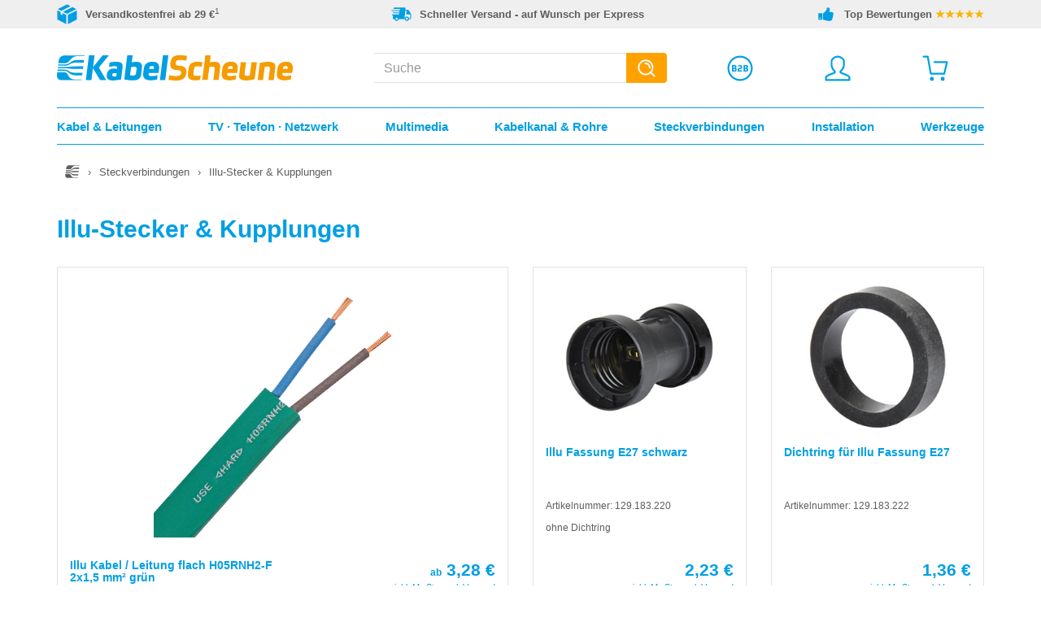

--- FILE ---
content_type: text/html; charset=UTF-8
request_url: https://www.kabelscheune.de/Illu-Stecker-Kupplungen/
body_size: 13609
content:
<!DOCTYPE html> <html lang="de" > <head> <meta http-equiv="X-UA-Compatible" content="IE=edge"><meta name="viewport" id="Viewport" content="width=device-width, initial-scale=1, maximum-scale=5, minimum-scale=1, user-scalable=yes"><meta http-equiv="Content-Type" content="text/html; charset=UTF-8"><title>Illu-Stecker &amp; Kupplungen - KabelScheune.de</title><meta name="description" content="Illu-Stecker &amp; Kupplungen: Illu Kabel geeignet für Lichterketten &amp;#10004; Fassungen &amp;#10004; Dichtringe &amp;#10004; Aufhängungen &amp;#10004; Jetzt online auf KabelScheune.de bestellen!"><meta name="keywords" content="steckverbindungen, illu-stecker, kupplungen"><meta property="og:site_name" content="https://www.kabelscheune.de/"><meta property="og:title" content="Illu-Stecker &amp; Kupplungen - KabelScheune.de"><meta property="og:description" content="Illu-Stecker &amp; Kupplungen: Illu Kabel geeignet für Lichterketten &amp;#10004; Fassungen &amp;#10004; Dichtringe &amp;#10004; Aufhängungen &amp;#10004; Jetzt online auf KabelScheune.de bestellen!"><meta property="og:type" content="website"><meta property="og:image" content="https://www.kabelscheune.de/out/kabelscheune/img/logo_kabelscheune.png"><meta property="og:url" content="https://www.kabelscheune.de/"><link rel="canonical" href="https://www.kabelscheune.de/Illu-Stecker-Kupplungen/"><!-- iOS Homescreen Icon (version < 4.2)--><link rel="apple-touch-icon-precomposed" media="screen and (resolution: 163dpi)" href="https://www.kabelscheune.de/out/kabelscheune/img/favicons/favicon_512x512.png" /><!-- iOS Homescreen Icon --><link rel="apple-touch-icon-precomposed" href="https://www.kabelscheune.de/out/kabelscheune/img/favicons/favicon_512x512.png" /><!-- iPad Homescreen Icon (version < 4.2) --><link rel="apple-touch-icon-precomposed" media="screen and (resolution: 132dpi)" href="https://www.kabelscheune.de/out/kabelscheune/img/favicons/favicon_512x512.png" /><!-- iPad Homescreen Icon --><link rel="apple-touch-icon-precomposed" sizes="72x72" href="https://www.kabelscheune.de/out/kabelscheune/img/favicons/favicon_512x512.png" /><!-- iPhone 4 Homescreen Icon (version < 4.2) --><link rel="apple-touch-icon-precomposed" media="screen and (resolution: 326dpi)" href="https://www.kabelscheune.de/out/kabelscheune/img/favicons/favicon_512x512.png" /><!-- iPhone 4 Homescreen Icon --><link rel="apple-touch-icon-precomposed" sizes="114x114" href="https://www.kabelscheune.de/out/kabelscheune/img/favicons/favicon_512x512.png" /><!-- new iPad Homescreen Icon and iOS Version > 4.2 --><link rel="apple-touch-icon-precomposed" sizes="144x144" href="https://www.kabelscheune.de/out/kabelscheune/img/favicons/favicon_512x512.png" /><!-- Windows 8 --><meta name="msapplication-TileColor" content="#D83434"> <!-- Kachel-Farbe --><meta name="msapplication-TileImage" content="https://www.kabelscheune.de/out/kabelscheune/img/favicons/favicon_512x512.png"><!-- Fluid --><link rel="fluid-icon" href="https://www.kabelscheune.de/out/kabelscheune/img/favicons/favicon_512x512.png" title="Illu-Stecker &amp; Kupplungen - KabelScheune.de" /><!-- Shortcut Icons --><link rel="shortcut icon" href="https://www.kabelscheune.de/out/kabelscheune/img/favicons/favicon.ico?rand=1" type="image/x-icon" /><link rel="icon" href="https://www.kabelscheune.de/out/kabelscheune/img/favicons/favicon_16x16.png" sizes="16x16" /><link rel="icon" href="https://www.kabelscheune.de/out/kabelscheune/img/favicons/favicon_32x32.png" sizes="32x32" /><link rel="icon" href="https://www.kabelscheune.de/out/kabelscheune/img/favicons/favicon_48x48.png" sizes="48x48" /><link rel="icon" href="https://www.kabelscheune.de/out/kabelscheune/img/favicons/favicon_64x64.png" sizes="64x64" /><link rel="icon" href="https://www.kabelscheune.de/out/kabelscheune/img/favicons/favicon_128x128.png" sizes="128x128" /> <script> window.dataLayer = window.dataLayer || []; function gtag(){dataLayer.push(arguments);} gtag('consent', 'default', { 'ad_storage': 'denied', 'analytics_storage': 'denied', 'ad_user_data':'denied', 'ad_personalization': 'denied', 'wait_for_update': 500 }); gtag('set', 'allow_ad_personalization_signals', false); gtag('js', new Date()); gtag('config', 'AW-1014784963'); dataLayer.push({ 'event': 'default_consent' }); </script> <script type="text/plain" class="cmplazyload" data-cmp-vendor="s1" src="https://www.googletagmanager.com/gtag/js?id=AW-1014784963"></script> <script type="text/javascript"> window.econda = {onReady:[], ready: function(f){this.onReady.push(f);}}; window.emos3 = window.emos3 || { defaults: { siteid:'KabelScheune', countryid : 'DE', langid : 'de' }, stored:[], send: function(p){this.stored.push(p);} }; if ( localStorage.getItem('emos_privacy') !== '1' ) { localStorage.removeItem('emos_privacy'); } </script> <!-- We cannot simply load the Econda loader with a CMP script tag, because if we do, we loose the extra attributes when CMP loads the script (by copying the script tag). So load the script by editing the DOM. --> <script type="text/plain" class="cmplazyload" data-cmp-vendor="s240"> var loaderScript = document.createElement('script'); loaderScript.src = 'https://l.ecn-ldr.de/loader/loader.js'; loaderScript.setAttribute('client-key', '00002b3c-88d98a4d-896b-30f4-8d2a-42039c34b0a1'); loaderScript.setAttribute('container-id', '3897'); document.head.appendChild(loaderScript); </script> <script type="text/javascript"> window.emos3.send({ content: 'Illu-Stecker-Kupplungen', pageId: '82abbe9a0099fa37c5c22527ff482bd9' }); if ( localStorage.getItem('emos_privacy') !== '1' ) { localStorage.setItem('emos_privacy', '3'); } </script> <link rel="stylesheet" type="text/css" href="https://www.kabelscheune.de/out/kabelscheune/src/css/styles.min.css?1764159910" /> <link rel="stylesheet" type="text/css" href="https://www.kabelscheune.de/out/kabelscheune/src/css/list.min.css?1746519491" /> </head> <!-- OXID eShop Community Edition, Version 6, Shopping Cart System (c) OXID eSales AG 2003 - 2026 - https://www.oxid-esales.com --> <body data-class="alist" class="cl-alist"> <script type="text/javascript" data-cmp-ab="1" src="https://cdn.consentmanager.net/delivery/js/semiautomatic.min.js" data-cmp-cdid="d798894f71fd8" data-cmp-host="c.delivery.consentmanager.net" data-cmp-cdn="cdn.consentmanager.net" data-cmp-codesrc="0"></script> <script> function updateEconda(e,o) { var c = __cmp("getVendorConsents", null, null, false); if(c === false){ var c = __cmp("noncompliant_getVendorConsents", null, null, false); } if(typeof(c) == 'object' && "gdprApplies" in c && (!c.gdprApplies || c.customVendorConsents['s240'])) { localStorage.setItem('emos_privacy','3'); } else { localStorage.setItem('emos_privacy','1'); } } __cmp("addEventListener",["consent",updateEconda,false],null); </script> <div id="shop-advantage" style="display:none;"> <table> <tr><th>Günstige Preise</th><td>für Privat und Gewerbe</td></tr> <tr><th>Schnelle Lieferung</th><td>Expressversand</td></tr> <tr><th>Verfügbarkeit</th><td>sofort ab Lager</td></tr> <tr><th>Kundenservice</th><td>kompetent & zuverlässig</td></tr> </table> </div> <span style="display:none;" id="svg-inject" src="https://www.kabelscheune.de/out/kabelscheune/src/bg/defs/sprite.svg?v=1"></span> <header id="header" class="js-header"> <div class="header-info-container visible-lg"> <div class="header-info-content"> <div class="container"> <div class="row"> <div class="header-info-row is--space-between"> <div class="header-info-item"> <div class="header-info-item-icon"> <span class="js-svg-sprite" data-id="icon_shipping"></span> </div> <div class="header-info-item-text"> <strong>Versandkostenfrei ab 29 €</strong><sup>1</sup> </div> </div> <div class="header-info-item"> <div class="header-info-item-icon"> <span class="js-svg-sprite" data-id="icon_delivery"></span> </div> <div class="header-info-item-text"> <strong>Schneller Versand - auf Wunsch per Express</strong> </div> </div> <div class="header-info-item"> <div class="header-info-item-icon"> <span class="js-svg-sprite" data-id="icon_review"></span> </div> <div class="header-info-item-text"> <strong>Top Bewertungen <span style="color:#f9b403;">★★★★★</span></strong> </div> </div> </div> </div> </div> </div> </div> <div class="header-info-container visible-md"> <div class="header-info-content"> <div class="container"> <div class="row"> <div class="header-info-row"> <div class="header-info-item"> <div class="header-info-item-icon"> <span class="js-svg-sprite" data-id="icon_shipping"></span> </div> <div class="header-info-item-text"> <strong>Versandkostenfrei ab 29 €</strong><sup>1</sup> </div> </div> <div class="header-info-item"> <div class="header-info-item-icon"> <span class="js-svg-sprite" data-id="icon_review"></span> </div> <div class="header-info-item-text"> <strong>Top Bewertungen <span style="color:#f9b403;">★★★★★</span></strong> </div> </div> </div> </div> </div> </div> </div> <div class="header-container js-sticky-header"> <div class="header-box"> <div class="container"> <div class="row header-row"> <div class="col-xxs-6 col-sm-5 col-md-4 logo-col"> <a href="https://www.kabelscheune.de/" title="Netzwerktechnik und Elektromaterial bei KabelScheune" aria-label="Netzwerktechnik und Elektromaterial bei KabelScheune"> <span class="js-svg-sprite" data-alt="Netzwerktechnik und Elektromaterial bei KabelScheune" data-id="icon_logo_ohne_claim"></span> </a> </div> <div class="col-xxs-6 col-sm-7 col-md-4 col-md-push-4 menus-col"> <div class="menu-dropdowns"><div class="btn-group minibasket-menu col-xxs-4 col-sm-3 visible-xxs-inline-block visible-xs-inline-block visible-sm-inline-block"><button title="Menü" class="btn dropdown-toggle minibasket-menu-btn navigation-open js-navigation-open"><span class="js-svg-sprite" data-id="icon_menu"></span><span class="minibasket-menu-btn-text"> Menü</span></button></div><div class="btn-group minibasket-menu col-xxs-4 col-sm-3 col-md-4"> <button aria-label="Warenkorb" title="Warenkorb" type="button" class="btn dropdown-toggle minibasket-menu-btn" data-toggle="dropdown" data-href="https://www.kabelscheune.de/index.php?cl=basket"> <span class="js-svg-sprite" data-alt="Warenkorb" data-id="icon_cart"></span> <span class="minibasket-menu-btn-text">Warenkorb</span> </button> </div><div class="btn-group service-menu col-xxs-4 col-sm-3 col-md-4 showLogin"> <a aria-label="Mein Konto" title="Mein Konto" class="btn service-menu-btn" href="https://www.kabelscheune.de/mein-konto/"> <span class="js-svg-sprite" data-alt="Anmelden" data-id="icon_user"></span> <span class="service-menu-btn-text"> Anmelden </span> </a> </div> <div class="btn-group b2b-menu col-xxs-4 col-sm-3 col-md-4 hidden-xxs hidden-xs"><a href="https://www.kabelscheune.de/Geschaeftskunden/" aria-label="Service für Geschäftskunden" title="Service für Geschäftskunden" class="btn b2b-menu-btn" data-click data-marker="header/links/geschaeftskunden"><span class="js-svg-sprite" data-alt="Service für Geschäftskunden" data-id="icon_b2b"></span><span class="b2b-menu-btn-text">Geschäftskunden</span></a></div></div> </div> <div class="js-search col-xxs-12 col-md-4 col-md-pull-4 search-col"> <form class="form search js-suggest-form" action="https://www.kabelscheune.de/index.php?" method="get" name="search"> <input type="hidden" name="lang" value="0" /> <input type="hidden" name="cl" value="search"> <div class="input-group"> <input class="form-control js-suggest-input" type="text" aria-label="Suche" id="searchParam" name="searchparam" autocomplete="off" value="" placeholder="Suche"> <span class="input-group-btn"> <button type="submit" class="btn js-suggest-form-btn" aria-label="Suchen" title="Suchen"> <span class="js-svg-sprite" data-id="icon_search"></span> </button> </span> </div> </form> </div> </div> </div> </div> <nav class="navigation-container"><div class="container"><div class="col-xxs-12 mobile-navigation-header"><a class="mobile-navigation-logo" href="https://www.kabelscheune.de/" title="Netzwerktechnik und Elektromaterial bei KabelScheune" aria-label="Netzwerktechnik und Elektromaterial bei KabelScheune"><span class="js-svg-sprite" data-alt="Netzwerktechnik und Elektromaterial bei KabelScheune" data-id="icon_logo_ohne_claim"></span></a><span class="mobile-navigation-close js-navigation-close"><span class="js-svg-sprite" data-id="icon_close"></span></span></div><div class="js-search search-container"> <div class="container row js-suggest-container suggest-container has--infobar" data-trigger-search="1"><div class="suggest-content"><input type="text" class="js-suggest-control suggest-control" aria-label="Suchfeld-Intern" ><span class="js-svg-sprite" data-id="icon_flyoutpfeil"></span><div class="col-xxs-5 suggest-col-left-bg js-suggest-col-left-bg"></div><div class="col-xxs-5 suggest-col-left js-suggest-col-left"><div class="js-suggest-group suggest-group suggest-group-phrase" data-type="phrase"><div class="js-suggest-group-title suggest-group-title"></div><div class="js-suggest-item-container"><div class="js-suggest-item suggest-item"><span class="js-suggest-item-text suggest-item-text"></span></div></div></div><div class="js-suggest-group suggest-group suggest-group-suggest" data-type="suggest"><div class="js-suggest-group-title suggest-group-title"></div><div class="js-suggest-item-container"><div class="js-suggest-item suggest-item"><span class="js-suggest-item-text suggest-item-text"></span></div></div></div><div class="js-suggest-group suggest-group suggest-group-category" data-type="category"><div class="js-suggest-group-title suggest-group-title"></div><div class="js-suggest-item-container"><div class="js-suggest-item suggest-item"><a href="#" class="js-suggest-item-link suggest-item-link"><span class="js-suggest-item-image suggest-item-image"><img src="https://www.kabelscheune.de/out/kabelscheune/img/spinner.gif"/></span><span class="js-suggest-item-text suggest-item-text"></span></a></div></div></div></div><div class="col-xxs-7 suggest-col-right js-suggest-col-right"><div class="js-suggest-group suggest-group suggest-group-product" data-type="product"><div class="js-suggest-group-title suggest-group-title"></div><div class="js-suggest-item-container"><div class="js-suggest-item suggest-item"><a href="#" class="js-suggest-item-link suggest-item-link"><span class="js-suggest-item-image suggest-item-image"><img src="https://www.kabelscheune.de/out/kabelscheune/img/spinner.gif"/></span><span class="js-suggest-item-text suggest-item-text"></span><span class="js-suggest-item-price suggest-item-price"><span class="js-suggest-item-price-content suggest-item-price-content"></span><span class="js-suggest-item-price-currency suggest-item-price-currency"></span><span class="js-suggest-item-price-star suggest-item-price-star"></span></span></a></div></div></div></div></div></div></div><div class="navigation-content js-navigation-container"><div class="navigation js-navigation-main"><ul class="navigation-list navigation-list-main js-navigation-list-main"><li class="navigation-item js-navigation-main-item js-has-subentries navigation-level-one " data-index="1"><a href="/Kabel-Leitungen/" class="has-subentries"><span class="navigation-item-icon" ><span class="js-svg-sprite" data-id="icon_kabel_leitungen"></span></span><span>Kabel & Leitungen</span><span class="mobile-arrow-right hidden-md hidden-lg"><span class="js-svg-sprite" data-id="icon_arrowright"></span></span></a><span class="flyout-arrow hidden-xxs hidden-xs hidden-sm"><span class="js-svg-sprite" data-id="icon_navpfeil"></span></span></li><li class="navigation-item js-navigation-main-item js-has-subentries navigation-level-one " data-index="2"><a href="/TV-Telefon-Netzwerk/" class="has-subentries"><span class="navigation-item-icon" ><span class="js-svg-sprite" data-id="icon_tv_telefon_netzwerk"></span></span><span>TV &middot; Telefon &middot; Netzwerk</span><span class="mobile-arrow-right hidden-md hidden-lg"><span class="js-svg-sprite" data-id="icon_arrowright"></span></span></a><span class="flyout-arrow hidden-xxs hidden-xs hidden-sm"><span class="js-svg-sprite" data-id="icon_navpfeil"></span></span></li><li class="navigation-item js-navigation-main-item js-has-subentries navigation-level-one " data-index="3"><a href="/Multimedia/" class="has-subentries"><span class="navigation-item-icon" ><span class="js-svg-sprite" data-id="icon_multimedia"></span></span><span>Multimedia</span><span class="mobile-arrow-right hidden-md hidden-lg"><span class="js-svg-sprite" data-id="icon_arrowright"></span></span></a><span class="flyout-arrow hidden-xxs hidden-xs hidden-sm"><span class="js-svg-sprite" data-id="icon_navpfeil"></span></span></li><li class="navigation-item js-navigation-main-item js-has-subentries navigation-level-one " data-index="4"><a href="/Kabelkanal-Rohre/" class="has-subentries"><span class="navigation-item-icon" ><span class="js-svg-sprite" data-id="icon_kabelkanal_rohre"></span></span><span>Kabelkanal & Rohre</span><span class="mobile-arrow-right hidden-md hidden-lg"><span class="js-svg-sprite" data-id="icon_arrowright"></span></span></a><span class="flyout-arrow hidden-xxs hidden-xs hidden-sm"><span class="js-svg-sprite" data-id="icon_navpfeil"></span></span></li><li class="navigation-item js-navigation-main-item js-has-subentries navigation-level-one " data-index="5"><a href="/Steckverbindungen/" class="has-subentries"><span class="navigation-item-icon" ><span class="js-svg-sprite" data-id="icon_steckverbindungen"></span></span><span>Steckverbindungen</span><span class="mobile-arrow-right hidden-md hidden-lg"><span class="js-svg-sprite" data-id="icon_arrowright"></span></span></a><span class="flyout-arrow hidden-xxs hidden-xs hidden-sm"><span class="js-svg-sprite" data-id="icon_navpfeil"></span></span></li><li class="navigation-item js-navigation-main-item js-has-subentries navigation-level-one " data-index="6"><a href="/Installationsmaterial/" class="has-subentries"><span class="navigation-item-icon" ><span class="js-svg-sprite" data-id="icon_installation"></span></span><span>Installation</span><span class="mobile-arrow-right hidden-md hidden-lg"><span class="js-svg-sprite" data-id="icon_arrowright"></span></span></a><span class="flyout-arrow hidden-xxs hidden-xs hidden-sm"><span class="js-svg-sprite" data-id="icon_navpfeil"></span></span></li><li class="navigation-item js-navigation-main-item js-has-subentries navigation-level-one " data-index="7"><a href="/Werkzeuge/" class="has-subentries"><span class="navigation-item-icon" ><span class="js-svg-sprite" data-id="icon_werkzeuge"></span></span><span>Werkzeuge</span><span class="mobile-arrow-right hidden-md hidden-lg"><span class="js-svg-sprite" data-id="icon_arrowright"></span></span></a><span class="flyout-arrow hidden-xxs hidden-xs hidden-sm"><span class="js-svg-sprite" data-id="icon_navpfeil"></span></span></li><li class="navigation-item js-navigation-main-item navigation-level-one is--blue hidden-md hidden-lg" data-index="8"><a href="/Netzwerkkabel-Verlegekabel/"><span class="navigation-item-icon" ><span class="js-svg-sprite" data-id="icon_netzwerkkabel"></span></span><span>Netzwerkkabel</span></a></li><li class="navigation-item js-navigation-main-item navigation-level-one is--blue hidden-md hidden-lg" data-index="9"><a href="/Patchkabel-RJ45-LAN-Kabel/"><span class="navigation-item-icon" ><span class="js-svg-sprite" data-id="icon_patchkabel_rj45"></span></span><span>Patchkabel RJ45</span></a></li><li class="navigation-item js-navigation-main-item navigation-level-one is--blue hidden-md hidden-lg" data-index="10"><a href="/LWL-Kabel-Glasfaserkabel/"><span class="navigation-item-icon" ><span class="js-svg-sprite" data-id="icon_lwl_kabel"></span></span><span>LWL Kabel / Glasfaserkabel</span></a></li><li class="navigation-item js-navigation-main-item navigation-level-one is--blue hidden-md hidden-lg" data-index="11"><a href="/Keystone-Module/"><span class="navigation-item-icon" ><span class="js-svg-sprite" data-id="icon_keystone_module"></span></span><span>Keystone Module</span></a></li><li class="navigation-item js-navigation-main-item navigation-level-one is--blue hidden-md hidden-lg" data-index="12"><a href="/Netzwerkdosen/"><span class="navigation-item-icon" ><span class="js-svg-sprite" data-id="icon_netzwerkdosen"></span></span><span>Netzwerkdosen</span></a></li><li class="navigation-item js-navigation-main-item navigation-level-one is--blue hidden-md hidden-lg" data-index="13"><a href="/Netzwerkstecker-Netzwerkzubehoer/"><span class="navigation-item-icon" ><span class="js-svg-sprite" data-id="icon_netzwerkstecker"></span></span><span>Netzwerkstecker & Zubehör</span></a></li><li class="navigation-item js-navigation-main-item navigation-level-one is--blue hidden-md hidden-lg" data-index="14"><a href="/Patchpanel-Patchfeld/"><span class="navigation-item-icon" ><span class="js-svg-sprite" data-id="icon_patchpanel"></span></span><span>Patchpanel</span></a></li><li class="navigation-item js-navigation-main-item navigation-level-one is--blue hidden-md hidden-lg" data-index="15"><a href="/HDMI-Kabel/"><span class="navigation-item-icon" ><span class="js-svg-sprite" data-id="icon_hdmi_kabel"></span></span><span>HDMI Kabel</span></a></li><li class="navigation-item js-navigation-main-item navigation-level-one is--blue hidden-md hidden-lg" data-index="16"><a href="/Koaxialkabel-Koaxkabel/"><span class="navigation-item-icon" ><span class="js-svg-sprite" data-id="icon_koaxkabel"></span></span><span>Koaxialkabel</span></a></li><li class="navigation-item js-navigation-main-item navigation-level-one is--blue hidden-md hidden-lg" data-index="17"><a href="/Solarkabel-fuer-PV-Anlagen/"><span class="navigation-item-icon" ><span class="js-svg-sprite" data-id="icon_mc4_stecker"></span></span><span>Solarkabel für PV Anlagen</span></a></li></ul><div class="navigation-flyout-container js-navigation-flyout-container"><div class="col-xxs-12 navigation-flyout js-navigation-flyout" data-index="1"><div class="col-xxs-12 "><div class="row"><ul class="col-xxs-12 col-md-4 navigation-list navigation-flyout-entry-group js-navigation-flyout-entry-group " data-index="1"><li class="navigation-flyout-item hidden-md hidden-lg navigation-flyout-item-header "><span class="navigation-flyout-item-back js-navigation-flyout-close"><span class="mobile-arrow-left hidden-md hidden-lg"><span class="js-svg-sprite" data-id="icon_arrowleft"></span></span></span><a href="/Kabel-Leitungen/"> Kabel & Leitungen</a></li><li class="navigation-flyout-item js-navigation-flyout-item navigation-level-two"><span>Kommunikationskabel</span><div class="navigation-flyout-item-image hidden-xxs hidden-xs hidden-sm"><div class="teaser-container"><div class="teaser-item teaser-item-navigation" data-click data-marker="flyout/banner/patchkabel"> <a href="/Patchkabel-RJ45-LAN-Kabel/" title="Patchkabel RJ45 / LAN Kabel"> <div class="teaser-item-image"><img style="max-width:100%;" src="https://www.kabelscheune.de/out/kabelscheune/img/spinner.gif" data-src="https://www.kabelscheune.de/out/pictures/ddmedia/patchkabel-flyout-teaser.jpg" alt="Patchkabel RJ45 / LAN Kabel"></div> <div class="teaser-item-text is--orange is--left is--top">Patchkabel</div> </a> </div></div></div></li><li class="navigation-flyout-item js-navigation-flyout-item-open-sub navigation-level-three is--first" data-index="111"><a href="/Patchkabel-RJ45-LAN-Kabel/">Patchkabel RJ45 / LAN Kabel</a><span class="mobile-arrow-right hidden-md hidden-lg"><span class="js-svg-sprite" data-id="icon_arrowright"></span></span></li><li class="navigation-flyout-item navigation-level-three " data-index="112"><a href="/Netzwerkkabel-Verlegekabel/">Netzwerkkabel / Verlegekabel</a></li><li class="navigation-flyout-item js-navigation-flyout-item-open-sub navigation-level-three " data-index="113"><a href="/LWL-Kabel-Glasfaserkabel/">LWL Kabel / Glasfaserkabel</a><span class="mobile-arrow-right hidden-md hidden-lg"><span class="js-svg-sprite" data-id="icon_arrowright"></span></span></li><li class="navigation-flyout-item navigation-level-three " data-index="114"><a href="/Koaxialkabel-Koaxkabel/">Koaxialkabel / Koaxkabel</a></li><li class="navigation-flyout-item navigation-level-three " data-index="115"><a href="/Lautsprecherkabel/">Lautsprecherkabel</a></li><li class="navigation-flyout-item navigation-level-three " data-index="116"><a href="/J-Y-ST-Y-Telefonkabel/">J-Y(ST)Y Telefonkabel</a></li><li class="navigation-flyout-item navigation-level-three " data-index="117"><a href="/Busleitung-Brandmeldekabel/">Busleitung / Brandmeldekabel</a></li><li class="navigation-flyout-item navigation-level-three is--last" data-index="118"><a href="/Videokabel-RG59-75-Ohm/">Videokabel RG59 / 75 Ohm</a></li></ul><ul class="col-xxs-12 col-md-4 navigation-list navigation-flyout-entry-group is--sub js-navigation-flyout-entry-group-sub " data-index="111"><li class="navigation-flyout-item hidden-md hidden-lg navigation-flyout-item-header"><span class="navigation-flyout-item-back js-navigation-flyout-sub-back " ><span class="mobile-arrow-left hidden-md hidden-lg"><span class="js-svg-sprite" data-id="icon_arrowleft"></span></span></span><a href="/Patchkabel-RJ45-LAN-Kabel/">Patchkabel RJ45 / LAN Kabel</a></li><li class="navigation-flyout-item navigation-level-four "><a href="/Cat-8-Kabel/">Cat.8 Kabel</a></li><li class="navigation-flyout-item navigation-level-four "><a href="/Cat-7-Kabel/">Cat.7 Kabel</a></li><li class="navigation-flyout-item navigation-level-four "><a href="/Cat-6a-Kabel-LED-Patchkabel/">Cat.6a Kabel / LED Patchkabel</a></li><li class="navigation-flyout-item navigation-level-four "><a href="/Cat-6-Kabel/">Cat.6 Kabel</a></li><li class="navigation-flyout-item navigation-level-four "><a href="/Superflex-Patchkabel/">Superflex Patchkabel</a></li><li class="navigation-flyout-item navigation-level-four "><a href="/Hirose-Draka-Kabel/">Hirose TM31 & TM21 / Draka Kabel</a></li><li class="navigation-flyout-item navigation-level-four "><a href="/Flachkabel-Slim/">Flachkabel Slim</a></li><li class="navigation-flyout-item navigation-level-four "><a href="/Cat-5e-Kabel/">Cat.5e Kabel</a></li><li class="navigation-flyout-item navigation-level-four is--last"><a href="/Patchkabel-Meterware/">Patchkabel Meterware</a></li></ul><ul class="col-xxs-12 col-md-4 navigation-list navigation-flyout-entry-group is--sub js-navigation-flyout-entry-group-sub " data-index="113"><li class="navigation-flyout-item hidden-md hidden-lg navigation-flyout-item-header"><span class="navigation-flyout-item-back js-navigation-flyout-sub-back " ><span class="mobile-arrow-left hidden-md hidden-lg"><span class="js-svg-sprite" data-id="icon_arrowleft"></span></span></span><a href="/LWL-Kabel-Glasfaserkabel/">LWL Kabel / Glasfaserkabel</a></li><li class="navigation-flyout-item navigation-level-four "><a href="/LWL-Patchkabel-OM5/">LWL Patchkabel OM5</a></li><li class="navigation-flyout-item navigation-level-four "><a href="/LWL-Patchkabel-OM4/">LWL Patchkabel OM4</a></li><li class="navigation-flyout-item navigation-level-four "><a href="/LWL-Patchkabel-OM3/">LWL Patchkabel OM3</a></li><li class="navigation-flyout-item navigation-level-four "><a href="/LWL-Patchkabel-OM2/">LWL Patchkabel OM2</a></li><li class="navigation-flyout-item navigation-level-four "><a href="/LWL-Patchkabel-OS2/">LWL Patchkabel OS2</a></li><li class="navigation-flyout-item navigation-level-four is--last"><a href="/LWL-Universalkabel-U-DQ-ZN-BH/">LWL Universalkabel U-DQ (ZN) BH</a></li></ul><ul class="col-xxs-12 col-md-4 navigation-list navigation-flyout-entry-group js-navigation-flyout-entry-group " data-index="2"><li class="navigation-flyout-item js-navigation-flyout-item navigation-level-two"><span>Installationskabel</span><div class="navigation-flyout-item-image hidden-xxs hidden-xs hidden-sm"><div class="teaser-container"><div class="teaser-item teaser-item-navigation" data-click data-marker="flyout/banner/solarkabel"> <a href="/Solarkabel-fuer-PV-Anlagen/" title="Solarkabel für PV Anlagen"> <div class="teaser-item-image"><img style="max-width:100%;" src="https://www.kabelscheune.de/out/kabelscheune/img/spinner.gif" data-src="https://www.kabelscheune.de/out/pictures/ddmedia/solarkabel-flyout-teaser.jpg" alt="Solarkabel für PV Anlagen"></div> <div class="teaser-item-text is--orange is--left is--top">Solarkabel</div> </a> </div></div></div></li><li class="navigation-flyout-item navigation-level-three is--first" data-index="121"><a href="/Solarkabel-fuer-PV-Anlagen/">Solarkabel für PV Anlagen</a></li><li class="navigation-flyout-item js-navigation-flyout-item-open-sub navigation-level-three " data-index="122"><a href="/NYM-Mantelleitung/">NYM Mantelleitung</a><span class="mobile-arrow-right hidden-md hidden-lg"><span class="js-svg-sprite" data-id="icon_arrowright"></span></span></li><li class="navigation-flyout-item navigation-level-three " data-index="123"><a href="/NYY-Erdkabel-Starkstromkabel/">NYY Erdkabel / Starkstromkabel</a></li><li class="navigation-flyout-item navigation-level-three " data-index="124"><a href="/Steuerleitung/">Steuerleitung</a></li><li class="navigation-flyout-item navigation-level-three " data-index="125"><a href="/H07RN-F-Gummileitung/">H07RN-F Gummileitung</a></li><li class="navigation-flyout-item navigation-level-three " data-index="126"><a href="/Schlauchleitung/">Schlauchleitung</a></li><li class="navigation-flyout-item navigation-level-three " data-index="127"><a href="/Aderleitung-flexibel-starr/">Aderleitung flexibel / starr</a></li><li class="navigation-flyout-item navigation-level-three " data-index="128"><a href="/Rohrbegleitheizung-Heizband/">Rohrbegleitheizung / Heizband</a></li><li class="navigation-flyout-item navigation-level-three is--last" data-index="129"><a href="/Dachrinnenheizung-Heizkabel/">Dachrinnenheizung / Heizkabel</a></li></ul><ul class="col-xxs-12 col-md-4 navigation-list navigation-flyout-entry-group is--sub js-navigation-flyout-entry-group-sub " data-index="122"><li class="navigation-flyout-item hidden-md hidden-lg navigation-flyout-item-header"><span class="navigation-flyout-item-back js-navigation-flyout-sub-back " ><span class="mobile-arrow-left hidden-md hidden-lg"><span class="js-svg-sprite" data-id="icon_arrowleft"></span></span></span><a href="/NYM-Mantelleitung/">NYM Mantelleitung</a></li><li class="navigation-flyout-item navigation-level-four "><a href="/NHXMH-Halogenfreie-Mantelleitung/">NHXMH Halogenfreie Mantelleitung</a></li><li class="navigation-flyout-item navigation-level-four is--last"><a href="/N-YM-ST-J-Mantelleitung-abgeschirmt/">(N)YM-(ST)-J Mantelleitung abgeschirmt</a></li></ul><ul class="col-xxs-12 col-md-4 navigation-list navigation-flyout-entry-group js-navigation-flyout-entry-group " data-index="3"><li class="navigation-flyout-item js-navigation-flyout-item navigation-level-two"><span>Anschlusskabel / Leitungen</span><div class="navigation-flyout-item-image hidden-xxs hidden-xs hidden-sm"><div class="teaser-container"><div class="teaser-item teaser-item-navigation" data-click data-marker="flyout/banner/textilkabel"> <a href="/Textilkabel-Stoffkabel/" title="Bunte Textilkabel / Stoffkabel"> <div class="teaser-item-image"><img style="max-width:100%;" src="https://www.kabelscheune.de/out/kabelscheune/img/spinner.gif" data-src="https://www.kabelscheune.de/out/pictures/ddmedia/textilkabel-flyout-teaser.jpg" alt="Textilkabel / Stoffkabel"></div> <div class="teaser-item-text is--blue is--left is--top">Textilkabel</div> </a> </div></div></div></li><li class="navigation-flyout-item navigation-level-three is--first" data-index="131"><a href="/SteckerBox-SteckerSafe-abschliessbar/">SteckerBox / SteckerSafe abschließbar</a></li><li class="navigation-flyout-item js-navigation-flyout-item-open-sub navigation-level-three " data-index="132"><a href="/Textilkabel-Stoffkabel/">Textilkabel / Stoffkabel</a><span class="mobile-arrow-right hidden-md hidden-lg"><span class="js-svg-sprite" data-id="icon_arrowright"></span></span></li><li class="navigation-flyout-item navigation-level-three " data-index="133"><a href="/Lampenfassung-Lampenbaldachin/">Lampenfassung / Lampenbaldachin</a></li><li class="navigation-flyout-item navigation-level-three " data-index="134"><a href="/Netzkabel-Kaltgeraetekabel/">Netzkabel / Kaltgerätekabel</a></li><li class="navigation-flyout-item navigation-level-three " data-index="135"><a href="/Verlaengerungsleitungen/">Verlängerungsleitungen</a></li><li class="navigation-flyout-item navigation-level-three " data-index="136"><a href="/Anschlussleitungen/">Anschlussleitungen</a></li><li class="navigation-flyout-item navigation-level-three " data-index="137"><a href="/Herdanschlusskabel-Herdanschlussdose/">Herdanschlusskabel / Herdanschlussdose</a></li><li class="navigation-flyout-item navigation-level-three " data-index="138"><a href="/H05RNH2-F-Illuminationsleitung/">H05RNH2-F Illuminationsleitung</a></li><li class="navigation-flyout-item navigation-level-three is--last" data-index="139"><a href="/Niedervoltleitung-Li2GYw/">Niedervoltleitung</a></li></ul><ul class="col-xxs-12 col-md-4 navigation-list navigation-flyout-entry-group is--sub js-navigation-flyout-entry-group-sub " data-index="132"><li class="navigation-flyout-item hidden-md hidden-lg navigation-flyout-item-header"><span class="navigation-flyout-item-back js-navigation-flyout-sub-back " ><span class="mobile-arrow-left hidden-md hidden-lg"><span class="js-svg-sprite" data-id="icon_arrowleft"></span></span></span><a href="/Textilkabel-Stoffkabel/">Textilkabel / Stoffkabel</a></li><li class="navigation-flyout-item navigation-level-four "><a href="/Textilkabel-Canvas-Jute/">Textilkabel Canvas Jute</a></li><li class="navigation-flyout-item navigation-level-four "><a href="/Textilkabel-gedreht-geflochten/">Textilkabel gedreht / geflochten</a></li><li class="navigation-flyout-item navigation-level-four "><a href="/Textilkabel-unifarben/">Textilkabel unifarben</a></li><li class="navigation-flyout-item navigation-level-four "><a href="/Textilkabel-Zick-Zack/">Textilkabel Zick-Zack</a></li><li class="navigation-flyout-item navigation-level-four "><a href="/Textilkabel-gemustert/">Textilkabel gemustert</a></li><li class="navigation-flyout-item navigation-level-four "><a href="/Textilkabel-Glitter-mit-Glitzereffekt/">Textilkabel Glitter mit Glitzereffekt</a></li><li class="navigation-flyout-item navigation-level-four "><a href="/Textilkabel-Anschlussleitung-3x1-5-qmm/">Textilkabel Anschlussleitung 3x1,5 mm²</a></li><li class="navigation-flyout-item navigation-level-four is--last"><a href="/Lampenfassung-Lampenbaldachin/">Lampenfassung / Lampenbaldachin</a></li></ul></div></div></div><div class="col-xxs-12 navigation-flyout js-navigation-flyout" data-index="2"><div class="col-xxs-12 "><div class="row"><ul class="col-xxs-12 col-md-4 navigation-list navigation-flyout-entry-group js-navigation-flyout-entry-group " data-index="1"><li class="navigation-flyout-item hidden-md hidden-lg navigation-flyout-item-header "><span class="navigation-flyout-item-back js-navigation-flyout-close"><span class="mobile-arrow-left hidden-md hidden-lg"><span class="js-svg-sprite" data-id="icon_arrowleft"></span></span></span><a href="/TV-Telefon-Netzwerk/"> TV &middot; Telefon &middot; Netzwerk</a></li><li class="navigation-flyout-item js-navigation-flyout-item navigation-level-two"><span>Netzwerktechnik</span><div class="navigation-flyout-item-image hidden-xxs hidden-xs hidden-sm"><div class="teaser-container"><div class="teaser-item teaser-item-navigation" data-click data-marker="flyout/banner/keystone"> <a href="/Keystone-Module/" title="Keystone Module"> <div class="teaser-item-image"><img style="max-width:100%;" src="https://www.kabelscheune.de/out/kabelscheune/img/spinner.gif" data-src="https://www.kabelscheune.de/out/pictures/ddmedia/patchpanel-flyout-teaser.jpg" alt="Keystone Module"></div> <div class="teaser-item-text is--orange is--left is--top">Keystone Module</div> </a> </div></div></div></li><li class="navigation-flyout-item navigation-level-three is--first" data-index="211"><a href="/Netzwerkkabel-Verlegekabel/">Netzwerkkabel / Verlegekabel</a></li><li class="navigation-flyout-item js-navigation-flyout-item-open-sub navigation-level-three " data-index="212"><a href="/LWL-Kabel-Glasfaserkabel/">LWL Kabel / Glasfaserkabel</a><span class="mobile-arrow-right hidden-md hidden-lg"><span class="js-svg-sprite" data-id="icon_arrowright"></span></span></li><li class="navigation-flyout-item navigation-level-three " data-index="213"><a href="/Keystone-Module/">Keystone Module</a></li><li class="navigation-flyout-item navigation-level-three " data-index="214"><a href="/Netzwerkstecker-Netzwerkzubehoer/">Netzwerkstecker & Zubehör</a></li><li class="navigation-flyout-item navigation-level-three " data-index="215"><a href="/Netzwerkdosen/">Netzwerkdosen</a></li><li class="navigation-flyout-item navigation-level-three " data-index="216"><a href="/Patchpanel-Patchfeld/">Patchpanel / Patchfeld</a></li><li class="navigation-flyout-item navigation-level-three " data-index="217"><a href="/Netzwerkschrank-Serverschrank/">Netzwerkschrank / Serverschrank</a></li><li class="navigation-flyout-item navigation-level-three " data-index="218"><a href="/19-Zoll-Rack-Steckdosenleisten/">19 Zoll Steckdosenleisten</a></li><li class="navigation-flyout-item navigation-level-three is--last" data-index="219"><a href="/Switches/">Switches</a></li></ul><ul class="col-xxs-12 col-md-4 navigation-list navigation-flyout-entry-group is--sub js-navigation-flyout-entry-group-sub " data-index="212"><li class="navigation-flyout-item hidden-md hidden-lg navigation-flyout-item-header"><span class="navigation-flyout-item-back js-navigation-flyout-sub-back " ><span class="mobile-arrow-left hidden-md hidden-lg"><span class="js-svg-sprite" data-id="icon_arrowleft"></span></span></span><a href="/LWL-Kabel-Glasfaserkabel/">LWL Kabel / Glasfaserkabel</a></li><li class="navigation-flyout-item navigation-level-four "><a href="/LWL-Patchkabel-OM5/">LWL Patchkabel OM5</a></li><li class="navigation-flyout-item navigation-level-four "><a href="/LWL-Patchkabel-OM4/">LWL Patchkabel OM4</a></li><li class="navigation-flyout-item navigation-level-four "><a href="/LWL-Patchkabel-OM3/">LWL Patchkabel OM3</a></li><li class="navigation-flyout-item navigation-level-four "><a href="/LWL-Patchkabel-OM2/">LWL Patchkabel OM2</a></li><li class="navigation-flyout-item navigation-level-four "><a href="/LWL-Patchkabel-OS2/">LWL Patchkabel OS2</a></li><li class="navigation-flyout-item navigation-level-four is--last"><a href="/LWL-Universalkabel-U-DQ-ZN-BH/">LWL Universalkabel U-DQ (ZN) BH</a></li></ul><ul class="col-xxs-12 col-md-4 navigation-list navigation-flyout-entry-group js-navigation-flyout-entry-group " data-index="2"><li class="navigation-flyout-item js-navigation-flyout-item navigation-level-two"><span>Patchkabel</span><div class="navigation-flyout-item-image hidden-xxs hidden-xs hidden-sm"><div class="teaser-container"><div class="teaser-item teaser-item-navigation" data-click data-marker="flyout/banner/cat-8-kabel"> <a href="/Cat-8-Kabel/" title="Cat.8 Kabel"> <div class="teaser-item-image"><img style="max-width:100%;" src="https://www.kabelscheune.de/out/kabelscheune/img/spinner.gif" data-src="https://www.kabelscheune.de/out/pictures/ddmedia/cat8-patchkabel-flyout-teaser.jpg" alt="Cat.8.1 Kabel"></div> <div class="teaser-item-text is--black is--left is--top">Cat.8.1 Kabel</div> </a> </div></div></div></li><li class="navigation-flyout-item navigation-level-three is--first" data-index="221"><a href="/Cat-8-Kabel/">Cat.8 Kabel</a></li><li class="navigation-flyout-item navigation-level-three " data-index="222"><a href="/Cat-7-Kabel/">Cat.7 Kabel</a></li><li class="navigation-flyout-item navigation-level-three " data-index="223"><a href="/Cat-6a-Kabel-LED-Patchkabel/">Cat.6a Kabel / LED Patchkabel</a></li><li class="navigation-flyout-item navigation-level-three " data-index="224"><a href="/Cat-6-Kabel/">Cat.6 Kabel</a></li><li class="navigation-flyout-item navigation-level-three " data-index="225"><a href="/Superflex-Patchkabel/">Superflex Patchkabel</a></li><li class="navigation-flyout-item navigation-level-three " data-index="226"><a href="/Hirose-Draka-Kabel/">Hirose TM31 & TM21 / Draka Kabel</a></li><li class="navigation-flyout-item navigation-level-three " data-index="227"><a href="/Flachkabel-Slim/">Flachkabel Slim</a></li><li class="navigation-flyout-item navigation-level-three " data-index="228"><a href="/Cat-5e-Kabel/">Cat.5e Kabel</a></li><li class="navigation-flyout-item navigation-level-three is--last" data-index="229"><a href="/Patchkabel-Meterware/">Patchkabel Meterware</a></li></ul><ul class="col-xxs-12 col-md-4 navigation-list navigation-flyout-entry-group js-navigation-flyout-entry-group " data-index="3"><li class="navigation-flyout-item js-navigation-flyout-item navigation-level-two"><span>TV / Telefon</span><div class="navigation-flyout-item-image hidden-xxs hidden-xs hidden-sm"><div class="teaser-container"><div class="teaser-item teaser-item-navigation" data-click data-marker="flyout/banner/antennendosen"> <a href="/Antennendosen/" title="Antennendosen"> <div class="teaser-item-image"><img style="max-width:100%;" src="https://www.kabelscheune.de/out/kabelscheune/img/spinner.gif" data-src="https://www.kabelscheune.de/out/pictures/ddmedia/antennendosen-flyout-teaser.jpg" alt="Antennendosen"></div> <div class="teaser-item-text is--blue is--left is--top">Antennendosen</div> </a> </div></div></div></li><li class="navigation-flyout-item navigation-level-three is--first" data-index="231"><a href="/SAT-Kabel-Antennenkabel/">SAT Kabel / Antennenkabel</a></li><li class="navigation-flyout-item navigation-level-three " data-index="232"><a href="/Antennendosen/">Antennendosen</a></li><li class="navigation-flyout-item navigation-level-three " data-index="233"><a href="/F-Stecker-SAT-Zubehoer/">F-Stecker & SAT Zubehör</a></li><li class="navigation-flyout-item navigation-level-three " data-index="234"><a href="/Antennenstecker-Koax-Stecker/">Antennenstecker / Koax Stecker</a></li><li class="navigation-flyout-item navigation-level-three " data-index="235"><a href="/LNB-Multischalter/">LNB & Multischalter</a></li><li class="navigation-flyout-item navigation-level-three is--last" data-index="236"><a href="/Telefon-VoIP/">Telefon, VoIP</a></li></ul></div></div></div><div class="col-xxs-12 navigation-flyout js-navigation-flyout" data-index="3"><div class="col-xxs-12 "><div class="row"><ul class="col-xxs-12 col-md-4 navigation-list navigation-flyout-entry-group js-navigation-flyout-entry-group " data-index="1"><li class="navigation-flyout-item hidden-md hidden-lg navigation-flyout-item-header "><span class="navigation-flyout-item-back js-navigation-flyout-close"><span class="mobile-arrow-left hidden-md hidden-lg"><span class="js-svg-sprite" data-id="icon_arrowleft"></span></span></span><a href="/Multimedia/"> Multimedia</a></li><li class="navigation-flyout-item js-navigation-flyout-item navigation-level-two"><span>HDMI / DisplayPort / DVI</span><div class="navigation-flyout-item-image hidden-xxs hidden-xs hidden-sm"><div class="teaser-container"><div class="teaser-item teaser-item-navigation" data-click data-marker="flyout/banner/hdmi-kabel"> <a href="/HDMI-Kabel/" title="HDMI-Kabel"> <div class="teaser-item-image"><img style="max-width:100%;" src="https://www.kabelscheune.de/out/kabelscheune/img/spinner.gif" data-src="https://www.kabelscheune.de/out/pictures/ddmedia/hdmi-kabel-flyout-teaser.jpg" alt="HDMI-Kabel"></div> <div class="teaser-item-text is--blue is--left is--top">HDMI Kabel</div> </a> </div></div></div></li><li class="navigation-flyout-item navigation-level-three is--first" data-index="311"><a href="/HDMI-Kabel/">HDMI Kabel</a></li><li class="navigation-flyout-item navigation-level-three " data-index="312"><a href="/DisplayPort-Kabel/">DisplayPort Kabel</a></li><li class="navigation-flyout-item navigation-level-three is--last" data-index="313"><a href="/DVI-Kabel/">DVI Kabel</a></li></ul><ul class="col-xxs-12 col-md-4 navigation-list navigation-flyout-entry-group js-navigation-flyout-entry-group " data-index="2"><li class="navigation-flyout-item js-navigation-flyout-item navigation-level-two"><span>USB / Mobil / Toslink</span><div class="navigation-flyout-item-image hidden-xxs hidden-xs hidden-sm"><div class="teaser-container"><div class="teaser-item teaser-item-navigation" data-click data-marker="flyout/banner/usb-kabel"> <a href="/USB-Kabel-USB-Hub/" title="USB Kabel / USB Hub"> <div class="teaser-item-image"><img style="max-width:100%;" src="https://www.kabelscheune.de/out/kabelscheune/img/spinner.gif" data-src="https://www.kabelscheune.de/out/pictures/ddmedia/usb-kabel-flyout-teaser.jpg" alt="USB Kabel / USB Hub"></div> <div class="teaser-item-text is--orange is--left is--top">USB Kabel</div> </a> </div></div></div></li><li class="navigation-flyout-item navigation-level-three is--first" data-index="321"><a href="/USB-Kabel-USB-Hub/">USB Kabel / USB Hub</a></li><li class="navigation-flyout-item navigation-level-three " data-index="322"><a href="/Toslink-Kabel-Optisches-Kabel/">Toslink Kabel / Optisches Kabel</a></li><li class="navigation-flyout-item navigation-level-three " data-index="323"><a href="/SATA-Computerkabel/">SATA / Computerkabel</a></li><li class="navigation-flyout-item navigation-level-three is--last" data-index="324"><a href="/Firewire-Kabel/">Firewire Kabel</a></li></ul><ul class="col-xxs-12 col-md-4 navigation-list navigation-flyout-entry-group js-navigation-flyout-entry-group " data-index="3"><li class="navigation-flyout-item js-navigation-flyout-item navigation-level-two"><span>Audio & Video</span><div class="navigation-flyout-item-image hidden-xxs hidden-xs hidden-sm"><div class="teaser-container"><div class="teaser-item teaser-item-navigation" data-click data-marker="flyout/banner/wandhalterung"> <a href="/TV-Wandhalterung-Monitorstaender/" title="TV Wandhalterung / Monitorständer"> <div class="teaser-item-image"><img style="max-width:100%;" src="https://www.kabelscheune.de/out/kabelscheune/img/spinner.gif" data-src="https://www.kabelscheune.de/out/pictures/ddmedia/wandhalterung-flyout-teaser.jpg" alt="TV Wandhalterung"></div> <div class="teaser-item-text is--orange is--left is--top">Wandhalterung</div> </a> </div></div></div></li><li class="navigation-flyout-item navigation-level-three is--first" data-index="331"><a href="/Audiokabel-Klinkenkabel/">Audiokabel / Klinkenkabel</a></li><li class="navigation-flyout-item navigation-level-three " data-index="332"><a href="/TV-Wandhalterung-Monitorstaender/">TV Wandhalterung / Monitorständer</a></li><li class="navigation-flyout-item navigation-level-three " data-index="333"><a href="/Monitorkabel/">Monitorkabel</a></li><li class="navigation-flyout-item navigation-level-three " data-index="334"><a href="/Cinch-Kabel/">Cinch Kabel</a></li><li class="navigation-flyout-item navigation-level-three is--last" data-index="335"><a href="/XLR-Mikrofonkabel/">XLR / Mikrofonkabel</a></li></ul></div></div></div><div class="col-xxs-12 navigation-flyout js-navigation-flyout" data-index="4"><div class="col-xxs-12 "><div class="row"><ul class="col-xxs-12 col-md-4 navigation-list navigation-flyout-entry-group js-navigation-flyout-entry-group " data-index="1"><li class="navigation-flyout-item hidden-md hidden-lg navigation-flyout-item-header "><span class="navigation-flyout-item-back js-navigation-flyout-close"><span class="mobile-arrow-left hidden-md hidden-lg"><span class="js-svg-sprite" data-id="icon_arrowleft"></span></span></span><a href="/Kabelkanal-Rohre/"> Kabelkanal & Rohre</a></li><li class="navigation-flyout-item js-navigation-flyout-item navigation-level-two"><span>Kabelkanäle</span><div class="navigation-flyout-item-image hidden-xxs hidden-xs hidden-sm"><div class="teaser-container"><div class="teaser-item teaser-item-navigation" data-click data-marker="flyout/banner/kabelrinne"> <a href="/Metall-Kabelrinne/" title="Metall Kabelrinne"> <div class="teaser-item-image"><img style="max-width:100%;" src="https://www.kabelscheune.de/out/kabelscheune/img/spinner.gif" data-src="https://www.kabelscheune.de/out/pictures/ddmedia/kabelrinne-flyout-teaser.jpg" alt="Metall Kabelrinne"></div> <div class="teaser-item-text is--orange is--left is--top">Kabelrinne</div> </a> </div></div></div></li><li class="navigation-flyout-item js-navigation-flyout-item-open-sub navigation-level-three is--first" data-index="411"><a href="/Kabelkanal/">Kabelkanal</a><span class="mobile-arrow-right hidden-md hidden-lg"><span class="js-svg-sprite" data-id="icon_arrowright"></span></span></li><li class="navigation-flyout-item navigation-level-three " data-index="412"><a href="/Metall-Kabelrinne/">Metall Kabelrinne</a></li><li class="navigation-flyout-item navigation-level-three " data-index="413"><a href="/Bruestungskanal/">Brüstungskanal</a></li><li class="navigation-flyout-item navigation-level-three " data-index="414"><a href="/Sockelleistenkanal/">Sockelleistenkanal</a></li><li class="navigation-flyout-item navigation-level-three " data-index="415"><a href="/MINI-Kanal-selbstklebend/">MINI-Kanal (selbstklebend)</a></li><li class="navigation-flyout-item navigation-level-three is--last" data-index="416"><a href="/Eckkanal/">Eckkanal</a></li></ul><ul class="col-xxs-12 col-md-4 navigation-list navigation-flyout-entry-group is--sub js-navigation-flyout-entry-group-sub " data-index="411"><li class="navigation-flyout-item hidden-md hidden-lg navigation-flyout-item-header"><span class="navigation-flyout-item-back js-navigation-flyout-sub-back " ><span class="mobile-arrow-left hidden-md hidden-lg"><span class="js-svg-sprite" data-id="icon_arrowleft"></span></span></span><a href="/Kabelkanal/">Kabelkanal</a></li><li class="navigation-flyout-item navigation-level-four is--last"><a href="/Formteile-fuer-Kabelkanal/">Formteile für Kabelkanal</a></li></ul><ul class="col-xxs-12 col-md-4 navigation-list navigation-flyout-entry-group js-navigation-flyout-entry-group " data-index="2"><li class="navigation-flyout-item js-navigation-flyout-item navigation-level-two"><span>Installationsrohre</span><div class="navigation-flyout-item-image hidden-xxs hidden-xs hidden-sm"><div class="teaser-container"><div class="teaser-item teaser-item-navigation" data-click data-marker="flyout/banner/alurohr"> <a href="/Alurohr/" title="Alurohr"> <div class="teaser-item-image"><img style="max-width:100%;" src="https://www.kabelscheune.de/out/kabelscheune/img/spinner.gif" data-src="https://www.kabelscheune.de/out/pictures/ddmedia/alurohr-flyout-teaser.jpg" alt="Patchkabel RJ45 / LAN Kabel"></div> <div class="teaser-item-text is--black is--left is--top">Alurohr</div> </a> </div></div></div></li><li class="navigation-flyout-item navigation-level-three is--first" data-index="421"><a href="/Leerrohr-Wellrohr-flexibel/">Leerrohr, Wellrohr (flexibel)</a></li><li class="navigation-flyout-item navigation-level-three " data-index="422"><a href="/Installationsrohr-starr/">Installationsrohr / Kunststoffrohr (starr)</a></li><li class="navigation-flyout-item navigation-level-three is--last" data-index="423"><a href="/Alurohr/">Alurohr</a></li></ul><ul class="col-xxs-12 col-md-4 navigation-list navigation-flyout-entry-group js-navigation-flyout-entry-group " data-index="3"><li class="navigation-flyout-item js-navigation-flyout-item navigation-level-two"><span>Kabelmanagement</span><div class="navigation-flyout-item-image hidden-xxs hidden-xs hidden-sm"><div class="teaser-container"><div class="teaser-item teaser-item-navigation" data-click data-marker="flyout/banner/aufbodenkanal"> <a href="/Kabelbruecke-Aufbodenkanal/" title="Kabelbrücke / Aufbodenkanal"> <div class="teaser-item-image"><img style="max-width:100%;" src="https://www.kabelscheune.de/out/kabelscheune/img/spinner.gif" data-src="https://www.kabelscheune.de/out/pictures/ddmedia/aufbodenkanal-flyout-teaser.jpg" alt="Aufbodenkanal"></div> <div class="teaser-item-text is--orange is--left is--top">Aufbodenkanal</div> </a> </div></div></div></li><li class="navigation-flyout-item navigation-level-three is--first" data-index="431"><a href="/Kabelbefestigung-Montagematerial/">Kabelbefestigung & Montagematerial</a></li><li class="navigation-flyout-item navigation-level-three " data-index="432"><a href="/Kabelbruecke-Aufbodenkanal/">Kabelbrücke, Aufbodenkanal</a></li><li class="navigation-flyout-item navigation-level-three " data-index="433"><a href="/Kabelschlange-Kabelkette-flexibel/">Kabelschlange, Kabelkette</a></li><li class="navigation-flyout-item navigation-level-three " data-index="434"><a href="/Kabelbuendler-Kabelhalter/">Kabelbündler, Kabelhalter</a></li><li class="navigation-flyout-item navigation-level-three " data-index="435"><a href="/Schreibtisch-Kabelkanal/">Schreibtisch Kabelkanal</a></li><li class="navigation-flyout-item navigation-level-three is--last" data-index="436"><a href="/Kabeldurchfuehrung-Schreibtisch/">Kabeldurchführung Schreibtisch</a></li></ul></div></div></div><div class="col-xxs-12 navigation-flyout js-navigation-flyout" data-index="5"><div class="col-xxs-12 "><div class="row"><ul class="col-xxs-12 col-md-4 navigation-list navigation-flyout-entry-group js-navigation-flyout-entry-group " data-index="1"><li class="navigation-flyout-item hidden-md hidden-lg navigation-flyout-item-header "><span class="navigation-flyout-item-back js-navigation-flyout-close"><span class="mobile-arrow-left hidden-md hidden-lg"><span class="js-svg-sprite" data-id="icon_arrowleft"></span></span></span><a href="/Steckverbindungen/"> Steckverbindungen</a></li><li class="navigation-flyout-item js-navigation-flyout-item navigation-level-two"><span>Steckdosenverteiler</span><div class="navigation-flyout-item-image hidden-xxs hidden-xs hidden-sm"><div class="teaser-container"><div class="teaser-item teaser-item-navigation" data-click data-marker="flyout/banner/steckdosenleisten"> <a href="/Steckdosenleisten/" title="Steckdosenleisten"> <div class="teaser-item-image"><img style="max-width:100%;" src="https://www.kabelscheune.de/out/kabelscheune/img/spinner.gif" data-src="https://www.kabelscheune.de/out/pictures/ddmedia/steckdosenleiste-flyout-teaser.jpg" alt="Steckdosenleisten"></div> <div class="teaser-item-text is--orange is--left is--top">Steckdosenleisten</div> </a> </div></div></div></li><li class="navigation-flyout-item navigation-level-three is--first" data-index="511"><a href="/Steckdosenleisten/">Steckdosenleisten</a></li><li class="navigation-flyout-item navigation-level-three " data-index="512"><a href="/Verlaengerungsleitungen/">Verlängerungsleitungen</a></li><li class="navigation-flyout-item navigation-level-three is--last" data-index="513"><a href="/Kabeltrommeln/">Kabeltrommeln</a></li></ul><ul class="col-xxs-12 col-md-4 navigation-list navigation-flyout-entry-group js-navigation-flyout-entry-group " data-index="2"><li class="navigation-flyout-item js-navigation-flyout-item navigation-level-two"><span>Anschlusskabel</span><div class="navigation-flyout-item-image hidden-xxs hidden-xs hidden-sm"><div class="teaser-container"><div class="teaser-item teaser-item-navigation" data-click data-marker="flyout/banner/netzkabel"> <a href="/Netzkabel-Kaltgeraetekabel/" title="Netzkabel / Kaltgerätekabel"> <div class="teaser-item-image"><img style="max-width:100%;" src="https://www.kabelscheune.de/out/kabelscheune/img/spinner.gif" data-src="https://www.kabelscheune.de/out/pictures/ddmedia/netzkabel-flyout-teaser.jpg" alt="Netzkabel / Kaltgerätekabel"></div> <div class="teaser-item-text is--blue is--left is--top">Netzkabel</div> </a> </div></div></div></li><li class="navigation-flyout-item navigation-level-three is--first" data-index="521"><a href="/Netzkabel-Kaltgeraetekabel/">Netzkabel / Kaltgerätekabel</a></li><li class="navigation-flyout-item navigation-level-three is--last" data-index="522"><a href="/Anschlussleitungen/">Anschlussleitungen</a></li></ul><ul class="col-xxs-12 col-md-4 navigation-list navigation-flyout-entry-group js-navigation-flyout-entry-group " data-index="3"><li class="navigation-flyout-item js-navigation-flyout-item navigation-level-two"><span>Stecker & Adapter</span><div class="navigation-flyout-item-image hidden-xxs hidden-xs hidden-sm"><div class="teaser-container"><div class="teaser-item teaser-item-navigation" data-click data-marker="flyout/banner/steckerbox"> <a href="/SteckerBox-SteckerSafe-abschliessbar/" title="SteckerBox / SteckerSafe abschließbar"> <div class="teaser-item-image"><img style="max-width:100%;" src="https://www.kabelscheune.de/out/kabelscheune/img/spinner.gif" data-src="https://www.kabelscheune.de/out/pictures/ddmedia/steckerbox-flyout-teaser.jpg" alt="SteckerBox / SteckerSafe abschließbar"></div> <div class="teaser-item-text is--orange is--left is--top">SteckerBox</div> </a> </div></div></div></li><li class="navigation-flyout-item navigation-level-three is--first" data-index="531"><a href="/SteckerBox-SteckerSafe-abschliessbar/">SteckerBox / SteckerSafe abschließbar</a></li><li class="navigation-flyout-item navigation-level-three " data-index="532"><a href="/Schuko-Stecker-Kupplungen/">Schuko-Stecker & Kupplungen</a></li><li class="navigation-flyout-item navigation-level-three " data-index="533"><a href="/CEE-Steckgeraete-5-polig/">CEE-Steckgeräte 5-polig</a></li><li class="navigation-flyout-item navigation-level-three " data-index="534"><a href="/Camping-Caravan-CEE-Stecker-Kabel/">Camping / Caravan CEE Stecker & Kabel</a></li><li class="navigation-flyout-item navigation-level-three " data-index="535"><a href="/MC4-Stecker-fuer-Photovoltaikanlagen/">Solarstecker MC4</a></li><li class="navigation-flyout-item navigation-level-three is--last" data-index="536"><a href="/Illu-Stecker-Kupplungen/">Illu-Stecker & Kupplungen</a></li></ul></div></div></div><div class="col-xxs-12 navigation-flyout js-navigation-flyout" data-index="6"><div class="col-xxs-12 "><div class="row"><ul class="col-xxs-12 col-md-4 navigation-list navigation-flyout-entry-group js-navigation-flyout-entry-group " data-index="1"><li class="navigation-flyout-item hidden-md hidden-lg navigation-flyout-item-header "><span class="navigation-flyout-item-back js-navigation-flyout-close"><span class="mobile-arrow-left hidden-md hidden-lg"><span class="js-svg-sprite" data-id="icon_arrowleft"></span></span></span><a href="/Installationsmaterial/"> Installation</a></li><li class="navigation-flyout-item js-navigation-flyout-item navigation-level-two"><span>Schaltermaterial / Dosen</span><div class="navigation-flyout-item-image hidden-xxs hidden-xs hidden-sm"><div class="teaser-container"><div class="teaser-item teaser-item-navigation" data-click data-marker="flyout/banner/hohlwanddosen"> <a href="/Hohlwanddosen-Trockenbau/" title="Hohlwanddosen (Trockenbau)"> <div class="teaser-item-image"><img style="max-width:100%;" src="https://www.kabelscheune.de/out/kabelscheune/img/spinner.gif" data-src="https://www.kabelscheune.de/out/pictures/ddmedia/hohlwanddosen-flyout-teaser.jpg" alt="Hohlwanddosen (Trockenbau)"></div> <div class="teaser-item-text is--orange is--left is--top">Hohlwanddosen</div> </a> </div></div></div></li><li class="navigation-flyout-item navigation-level-three is--first" data-index="611"><a href="/Abzweigdosen-Kaesten/">Abzweigdosen & Kästen</a></li><li class="navigation-flyout-item navigation-level-three " data-index="612"><a href="/Steckklemmen/">Steckklemmen</a></li><li class="navigation-flyout-item navigation-level-three " data-index="613"><a href="/Hohlwanddosen-Trockenbau/">Hohlwanddosen (Trockenbau)</a></li><li class="navigation-flyout-item navigation-level-three " data-index="614"><a href="/Schalterdosen-Mauerwerk/">Schalterdosen (Mauerwerk)</a></li><li class="navigation-flyout-item js-navigation-flyout-item-open-sub navigation-level-three " data-index="615"><a href="/Schalter-Steckdosen/">Schalter & Steckdosen</a><span class="mobile-arrow-right hidden-md hidden-lg"><span class="js-svg-sprite" data-id="icon_arrowright"></span></span></li><li class="navigation-flyout-item navigation-level-three " data-index="616"><a href="/Raumthermostate/">Raumthermostate</a></li><li class="navigation-flyout-item navigation-level-three is--last" data-index="617"><a href="/Schluesselschalter-Codeschloss/">Schlüsselschalter, Codeschloss</a></li></ul><ul class="col-xxs-12 col-md-4 navigation-list navigation-flyout-entry-group is--sub js-navigation-flyout-entry-group-sub " data-index="615"><li class="navigation-flyout-item hidden-md hidden-lg navigation-flyout-item-header"><span class="navigation-flyout-item-back js-navigation-flyout-sub-back " ><span class="mobile-arrow-left hidden-md hidden-lg"><span class="js-svg-sprite" data-id="icon_arrowleft"></span></span></span><a href="/Schalter-Steckdosen/">Schalter & Steckdosen</a></li><li class="navigation-flyout-item navigation-level-four "><a href="/Busch-Jaeger-Reflex-SI/">Busch-Jaeger Reflex SI</a></li><li class="navigation-flyout-item navigation-level-four "><a href="/Presto-Vedder-Regina-Klassik/">Presto-Vedder Regina Klassik</a></li><li class="navigation-flyout-item navigation-level-four "><a href="/Aufputz-trocken/">Aufputz trocken</a></li><li class="navigation-flyout-item navigation-level-four is--last"><a href="/Feuchtraum-Aufputz-IP54/">Feuchtraum Aufputz IP54</a></li></ul><ul class="col-xxs-12 col-md-4 navigation-list navigation-flyout-entry-group js-navigation-flyout-entry-group " data-index="2"><li class="navigation-flyout-item js-navigation-flyout-item navigation-level-two"><span>Erdung / Verteilung</span><div class="navigation-flyout-item-image hidden-xxs hidden-xs hidden-sm"><div class="teaser-container"><div class="teaser-item teaser-item-navigation" data-click data-marker="flyout/banner/reiheneinbaugeraete"> <a href="/Reiheneinbaugeraete/" title="Reiheneinbaugeräte"> <div class="teaser-item-image"><img style="max-width:100%;" src="https://www.kabelscheune.de/out/kabelscheune/img/spinner.gif" data-src="https://www.kabelscheune.de/out/pictures/ddmedia/schutzschalter-flyout-teaser.jpg" alt="FI-Schutzschalter"></div> <div class="teaser-item-text is--orange is--left is--top">FI-Schutzschalter</div> </a> </div></div></div></li><li class="navigation-flyout-item navigation-level-three is--first" data-index="621"><a href="/Erdungsmaterial/">Erdungsmaterial</a></li><li class="navigation-flyout-item navigation-level-three " data-index="622"><a href="/Verteiler/">Verteiler</a></li><li class="navigation-flyout-item navigation-level-three " data-index="623"><a href="/Reiheneinbaugeraete/">Reiheneinbaugeräte</a></li><li class="navigation-flyout-item navigation-level-three " data-index="624"><a href="/Sicherungsmaterial/">Sicherungsmaterial</a></li><li class="navigation-flyout-item navigation-level-three is--last" data-index="625"><a href="/Garten-Aussenbereich/">Garten / Außenbereich</a></li></ul><ul class="col-xxs-12 col-md-4 navigation-list navigation-flyout-entry-group js-navigation-flyout-entry-group " data-index="3"><li class="navigation-flyout-item js-navigation-flyout-item navigation-level-two"><span>Verdrahtung / Montage</span><div class="navigation-flyout-item-image hidden-xxs hidden-xs hidden-sm"><div class="teaser-container"><div class="teaser-item teaser-item-navigation" data-click data-marker="flyout/banner/kabelbinder"> <a href="/Kabelbinder-Klettbaender/" title="Kabelbinder & Klettbänder"> <div class="teaser-item-image"><img style="max-width:100%;" src="https://www.kabelscheune.de/out/kabelscheune/img/spinner.gif" data-src="https://www.kabelscheune.de/out/pictures/ddmedia/kabelbinder-flyout-teaser.jpg" alt="Kabelbinder"></div> <div class="teaser-item-text is--blue is--left is--top">Kabelbinder</div> </a> </div></div></div></li><li class="navigation-flyout-item js-navigation-flyout-item-open-sub navigation-level-three is--first" data-index="631"><a href="/Kabelbefestigung-Montagematerial/">Kabelbefestigung & Montagematerial</a><span class="mobile-arrow-right hidden-md hidden-lg"><span class="js-svg-sprite" data-id="icon_arrowright"></span></span></li><li class="navigation-flyout-item js-navigation-flyout-item-open-sub navigation-level-three " data-index="632"><a href="/Verdrahtungsmaterial/">Verdrahtungsmaterial</a><span class="mobile-arrow-right hidden-md hidden-lg"><span class="js-svg-sprite" data-id="icon_arrowright"></span></span></li><li class="navigation-flyout-item navigation-level-three " data-index="633"><a href="/Aderendhuelsen/">Aderendhülsen</a></li><li class="navigation-flyout-item navigation-level-three " data-index="634"><a href="/Crimpzangen-Aderendhuelsenzangen/">Aderendhülsenzangen / Crimpzangen</a></li><li class="navigation-flyout-item navigation-level-three " data-index="635"><a href="/Schrumpfschlaeuche/">Schrumpfschläuche</a></li><li class="navigation-flyout-item navigation-level-three " data-index="636"><a href="/Muffen/">Muffen</a></li><li class="navigation-flyout-item navigation-level-three is--last" data-index="637"><a href="/Kabelkennzeichnung/">Kabelkennzeichnung</a></li></ul><ul class="col-xxs-12 col-md-4 navigation-list navigation-flyout-entry-group is--sub js-navigation-flyout-entry-group-sub " data-index="631"><li class="navigation-flyout-item hidden-md hidden-lg navigation-flyout-item-header"><span class="navigation-flyout-item-back js-navigation-flyout-sub-back " ><span class="mobile-arrow-left hidden-md hidden-lg"><span class="js-svg-sprite" data-id="icon_arrowleft"></span></span></span><a href="/Kabelbefestigung-Montagematerial/">Kabelbefestigung & Montagematerial</a></li><li class="navigation-flyout-item navigation-level-four "><a href="/Kabelbinder-Klettbaender/">Kabelbinder & Klettbänder</a></li><li class="navigation-flyout-item navigation-level-four "><a href="/Montagebaender-Schellen/">Montagebänder & Schellen</a></li><li class="navigation-flyout-item navigation-level-four "><a href="/Stahltraeger-Clips/">Stahlträger Clips</a></li><li class="navigation-flyout-item navigation-level-four "><a href="/Kabelsammelhalter-Kabelklammer/">Kabelsammelhalter & Kabelklammer</a></li><li class="navigation-flyout-item navigation-level-four "><a href="/Nagelschellen/">Nagelschellen</a></li><li class="navigation-flyout-item navigation-level-four "><a href="/Nagelscheiben/">Nagelscheiben</a></li><li class="navigation-flyout-item navigation-level-four "><a href="/Duebelklemmschellen/">Dübelklemmschellen</a></li><li class="navigation-flyout-item navigation-level-four "><a href="/Isolierbaender/">Isolierbänder</a></li><li class="navigation-flyout-item navigation-level-four "><a href="/Kabelclip-fuer-Kabelschlitze/">Kabelclip (für Kabelschlitze)</a></li><li class="navigation-flyout-item navigation-level-four "><a href="/Mauernutschellen/">Mauernutschellen</a></li><li class="navigation-flyout-item navigation-level-four "><a href="/Fixpin-Setzeisen/">Fixpin & Setzeisen</a></li><li class="navigation-flyout-item navigation-level-four is--last"><a href="/Duebel-Schrauben/">Dübel & Schrauben</a></li></ul><ul class="col-xxs-12 col-md-4 navigation-list navigation-flyout-entry-group is--sub js-navigation-flyout-entry-group-sub " data-index="632"><li class="navigation-flyout-item hidden-md hidden-lg navigation-flyout-item-header"><span class="navigation-flyout-item-back js-navigation-flyout-sub-back " ><span class="mobile-arrow-left hidden-md hidden-lg"><span class="js-svg-sprite" data-id="icon_arrowleft"></span></span></span><a href="/Verdrahtungsmaterial/">Verdrahtungsmaterial</a></li><li class="navigation-flyout-item navigation-level-four "><a href="/Luesterklemmen/">Lüsterklemmen</a></li><li class="navigation-flyout-item navigation-level-four "><a href="/Steckklemmen/">Steckklemmen</a></li><li class="navigation-flyout-item navigation-level-four "><a href="/Keramikklemmen/">Keramikklemmen</a></li><li class="navigation-flyout-item navigation-level-four "><a href="/Dosenklemmen/">Dosenklemmen</a></li><li class="navigation-flyout-item navigation-level-four "><a href="/Aderendhuelsen/">Aderendhülsen</a></li><li class="navigation-flyout-item navigation-level-four is--last"><a href="/Kabelschuhe/">Kabelschuhe</a></li></ul></div></div></div><div class="col-xxs-12 navigation-flyout js-navigation-flyout" data-index="7"><div class="col-xxs-12 "><div class="row"><ul class="col-xxs-12 col-md-4 navigation-list navigation-flyout-entry-group js-navigation-flyout-entry-group " data-index="1"><li class="navigation-flyout-item hidden-md hidden-lg navigation-flyout-item-header "><span class="navigation-flyout-item-back js-navigation-flyout-close"><span class="mobile-arrow-left hidden-md hidden-lg"><span class="js-svg-sprite" data-id="icon_arrowleft"></span></span></span><a href="/Werkzeuge/"> Werkzeuge</a></li><li class="navigation-flyout-item js-navigation-flyout-item navigation-level-two"><span>Elektriker Werkzeuge</span><div class="navigation-flyout-item-image hidden-xxs hidden-xs hidden-sm"><div class="teaser-container"><div class="teaser-item teaser-item-navigation" data-click data-marker="flyout/banner/abmantler-abisolierer"> <a href="/Abmantler-Abisolierer/" title="Abmantler & Abisolierer"> <div class="teaser-item-image"><img style="max-width:100%;" src="https://www.kabelscheune.de/out/kabelscheune/img/spinner.gif" data-src="https://www.kabelscheune.de/out/pictures/ddmedia/abisolierzange-flyout-teaser.jpg" alt="Abmantler & Abisolierer"></div> <div class="teaser-item-text is--orange is--left is--top">Abisolierer</div> </a> </div></div></div></li><li class="navigation-flyout-item navigation-level-three is--first" data-index="711"><a href="/Abmantler-Abisolierer/">Abmantler & Abisolierer</a></li><li class="navigation-flyout-item navigation-level-three " data-index="712"><a href="/Crimpzangen-Aderendhuelsenzangen/">Crimpzangen / Aderendhülsenzangen</a></li><li class="navigation-flyout-item navigation-level-three " data-index="713"><a href="/LSA-Auflegewerkzeug-Anlegewerkzeug/">LSA Anlegewerkzeuge</a></li><li class="navigation-flyout-item navigation-level-three is--last" data-index="714"><a href="/Seitenschneider-Zangen/">Seitenschneider & Zangen</a></li></ul><ul class="col-xxs-12 col-md-4 navigation-list navigation-flyout-entry-group js-navigation-flyout-entry-group " data-index="2"><li class="navigation-flyout-item js-navigation-flyout-item navigation-level-two"><span>Handwerkzeuge</span><div class="navigation-flyout-item-image hidden-xxs hidden-xs hidden-sm"><div class="teaser-container"><div class="teaser-item teaser-item-navigation" data-click data-marker="flyout/banner/kabelkennzeichnung"> <a href="/Kabelkennzeichnung/" title="Kabelkennzeichnung"> <div class="teaser-item-image"><img style="max-width:100%;" src="https://www.kabelscheune.de/out/kabelscheune/img/spinner.gif" data-src="https://www.kabelscheune.de/out/pictures/ddmedia/kabelbeschriftung-flyout-teaser.jpg" alt="Kabelbeschriftung"></div> <div class="teaser-item-text is--blue is--left is--top">Kabelbeschriftung</div> </a> </div></div></div></li><li class="navigation-flyout-item navigation-level-three is--first" data-index="721"><a href="/Kabeleinziehhilfe-Zugdraht/">Kabeleinziehhilfe / Zugdraht</a></li><li class="navigation-flyout-item navigation-level-three " data-index="722"><a href="/Messwerkzeuge/">Messwerkzeuge</a></li><li class="navigation-flyout-item navigation-level-three " data-index="723"><a href="/Arbeitsschutz/">Arbeitsschutz</a></li><li class="navigation-flyout-item navigation-level-three " data-index="724"><a href="/Isolierbaender/">Isolierbänder</a></li><li class="navigation-flyout-item navigation-level-three is--last" data-index="725"><a href="/Kabelkennzeichnung/">Kabelbeschriftung</a></li></ul><ul class="col-xxs-12 col-md-4 navigation-list navigation-flyout-entry-group js-navigation-flyout-entry-group " data-index="3"><li class="navigation-flyout-item js-navigation-flyout-item navigation-level-two"><span>Schrauben / Bohren</span><div class="navigation-flyout-item-image hidden-xxs hidden-xs hidden-sm"><div class="teaser-container"><div class="teaser-item teaser-item-navigation" data-click data-marker="flyout/banner/bits-bohrer"> <a href="/Bits-Bohrer/" title="Bits & Bohrer"> <div class="teaser-item-image"><img style="max-width:100%;" src="https://www.kabelscheune.de/out/kabelscheune/img/spinner.gif" data-src="https://www.kabelscheune.de/out/pictures/ddmedia/bits-bohrer-flyout-teaser.jpg" alt="Bits & Bohrer"></div> <div class="teaser-item-text is--orange is--left is--top">Bits & Bohrer</div> </a> </div></div></div></li><li class="navigation-flyout-item navigation-level-three is--first" data-index="731"><a href="/Schraubendreher/">Schraubendreher</a></li><li class="navigation-flyout-item navigation-level-three " data-index="732"><a href="/Bits-Bohrer/">Bits & Bohrer</a></li><li class="navigation-flyout-item navigation-level-three " data-index="733"><a href="/Cuttermesser/">Cuttermesser</a></li><li class="navigation-flyout-item navigation-level-three is--last" data-index="734"><a href="/Duebel-Schrauben/">Dübel & Schrauben</a></li></ul></div></div></div></div></div></div><div class="navigation-account"><div class="navigation-account-item-row"><a title="Anmelden" href="https://www.kabelscheune.de/mein-konto/">Anmelden<span class="js-svg-sprite" data-id="icon_user"></span></a></div><div class="navigation-account-item-row"><a title="Kundenkonto erstellen" href="https://www.kabelscheune.de/index.php?cl=register">Kundenkonto erstellen<span class="js-svg-sprite" data-id="icon_edit"></span></a></div><div class="navigation-account-item-row"><a title="Geschäftskunden" href="https://www.kabelscheune.de/Geschaeftskunden/">Geschäftskunden<span class="js-svg-sprite" data-id="icon_b2b"></span></a></div></div></div></nav> </div> </header> <div id="wrapper" class="container js-wrapper"> <div class="row content-box"> <div class="col-xxs-12"> <div class="row"><div class="col-xxs-12"><div class="breadcrumb-container"><ol id="breadcrumb" class="breadcrumb dragscroll"><li><a title="Startseite" href="https://www.kabelscheune.de/"><span class="js-svg-sprite" data-alt=" Startseite" data-id="icon_ks_signet"></span></a></li><li class="breadcrumb-sep">&rsaquo;</li><li ><a draggable="false" href="https://www.kabelscheune.de/Steckverbindungen/" title="Steckverbindungen"><span>Steckverbindungen</span></a></li><li class="breadcrumb-sep">&rsaquo;</li><li class="active"><a draggable="false" href="https://www.kabelscheune.de/Illu-Stecker-Kupplungen/" title="Illu-Stecker &amp; Kupplungen"><span>Illu-Stecker &amp; Kupplungen</span></a></li><li style="width: 10px;">&nbsp;</li></ol></div></div></div> </div> <div class="col-xxs-12 "> <div id="content"> <h1 class="page-header"> Illu-Stecker &amp; Kupplungen </h1> <div class="col-xxs-12"> </div> <div class="boxwrapper" id="boxwrapper_productList"> <div class="list-container" id="productList"> <div class="row gridView"> <div class="productData col-xxs-12 col-xs-6 col-sm-4 col-md-6 product-big productBox "> <div id="32492da3309173d10cff0da9ae5cf575" class="product-box-inner is-art-32492da3309173d10cff0da9ae5cf575"> <a href="https://www.kabelscheune.de/Illu-Stecker-Kupplungen/Illu-Kabel-Leitung-flach-H05RNH2-F-2x1-5-mm-gruen.html" title="Illu Kabel / Leitung flach H05RNH2-F 2x1,5 mm² grün" > <div class="picture text-center"> <img src="https://www.kabelscheune.de/out/kabelscheune/img/spinner.gif" width="30px" height="30px" data-src="https://www.kabelscheune.de/out/pictures/generated/product/1/450_450_90/illu-kabel-leitung-flach-h05rnh2-f-2-1-5mm-gruen.jpg" alt="Produktbild von Illu Kabel / Leitung flach H05RNH2-F 2x1,5 mm² grün" class="img-responsive"> </div> <div class="block-1 col-xxs-12"> <div class="title"> <span>Illu Kabel / Leitung flach H05RNH2-F 2x1,5 mm² grün</span> </div> <div class="art-num"> Artikelnummer: 930.215.000 </div> <div class="short-desc"> für Lichterketten </div> </div> <div class="block-2 col-xxs-12 text-right "> <div class="price"> <div class="content"> <div class="lead text-nowrap"> <span class="product-price-from">ab</span>&nbsp;3,28&nbsp;€ </div> </div> </div> <div class="vat-info font-small"> <span class="deliveryInfo" data-url="https://www.kabelscheune.de/Versand-Lieferzeit/?fcplain=1">inkl. MwSt., zzgl.&nbsp;Versand</span> </div> <span class="stockFlag notOnStock"> <span class="js-svg-sprite" data-alt="nicht lieferbar" data-id="icon_notavailable"></span> nicht lieferbar </span> </div> </a> </div> </div> <div class="productData col-xxs-12 col-xs-6 col-sm-4 col-md-3 productBox "> <div id="bb6c89c1c3f1556d1bce1981760f9795" class="product-box-inner is-art-bb6c89c1c3f1556d1bce1981760f9795"> <a href="https://www.kabelscheune.de/Illu-Stecker-Kupplungen/Illu-Fassung-E27-schwarz.html" title="Illu Fassung E27 schwarz" > <div class="picture text-center"> <img src="https://www.kabelscheune.de/out/kabelscheune/img/spinner.gif" width="30px" height="30px" data-src="https://www.kabelscheune.de/out/pictures/generated/product/1/245_245_90/illu-fassung-e27-schwarz.jpg" alt="Produktbild von Illu Fassung E27 schwarz" class="img-responsive"> </div> <div class="block-1 col-xxs-12"> <div class="title"> <span>Illu Fassung E27 schwarz</span> </div> <div class="art-num"> Artikelnummer: 129.183.220 </div> <div class="short-desc"> ohne Dichtring </div> </div> <div class="block-2 col-xxs-12 text-right margin-bottom"> <div class="price"> <div class="content"> <div class="lead text-nowrap"> 2,23&nbsp;€ </div> </div> </div> <div class="vat-info font-small"> <span class="deliveryInfo" data-url="https://www.kabelscheune.de/Versand-Lieferzeit/?fcplain=1">inkl. MwSt., zzgl.&nbsp;Versand</span> </div> <span class="stockFlag"> <span class="js-svg-sprite" data-alt="sofort lieferbar" data-id="icon_available"></span> sofort lieferbar </span> </div> </a> <div class="block-3 col-xxs-12 text-right"> <form class="list-product-actions" name="tobasket.productList_2" action="https://www.kabelscheune.de/index.php?#bb6c89c1c3f1556d1bce1981760f9795" method="post"> <div class="hidden"> <input type="hidden" name="cnid" value="bb69f9f0210cf45cf2d4b30ed32ece4a" /> <input type="hidden" name="actcontrol" value="alist" /> <input type="hidden" name="lang" value="0" /> <input type="hidden" name="pgNr" value="0"> <input type="hidden" name="cl" value="alist"> <input type="hidden" name="fnc" value="tobasket"> <input type="hidden" name="aid" value="bb6c89c1c3f1556d1bce1981760f9795"> <input type="hidden" name="anid" value="bb6c89c1c3f1556d1bce1981760f9795"> </div> <div class="variant-select form-group"> </div> <div class="input-group cta-group"> <input class="amount" type="text" name="am" value="1" aria-label="Menge"> <button class="product-cta" type="submit" title="In den Warenkorb Illu Fassung E27 schwarz ">In den Warenkorb</button> </div> </form> </div> </div> </div> <div class="productData col-xxs-12 col-xs-6 col-sm-4 col-md-3 productBox "> <div id="61ca22de6ac2f1873a2873d523d88d3e" class="product-box-inner is-art-61ca22de6ac2f1873a2873d523d88d3e"> <a href="https://www.kabelscheune.de/Illu-Stecker-Kupplungen/Dichtring-fuer-Illu-Fassung-E27.html" title="Dichtring für Illu Fassung E27" > <div class="picture text-center"> <img src="https://www.kabelscheune.de/out/kabelscheune/img/spinner.gif" width="30px" height="30px" data-src="https://www.kabelscheune.de/out/pictures/generated/product/1/245_245_90/dichtring-fuer-illu-fassung-e27.jpg" alt="Produktbild von Dichtring für Illu Fassung E27" class="img-responsive"> </div> <div class="block-1 col-xxs-12"> <div class="title"> <span>Dichtring für Illu Fassung E27</span> </div> <div class="art-num"> Artikelnummer: 129.183.222 </div> <div class="short-desc"> </div> </div> <div class="block-2 col-xxs-12 text-right "> <div class="price"> <div class="content"> <div class="lead text-nowrap"> 1,36&nbsp;€ </div> </div> </div> <div class="vat-info font-small"> <span class="deliveryInfo" data-url="https://www.kabelscheune.de/Versand-Lieferzeit/?fcplain=1">inkl. MwSt., zzgl.&nbsp;Versand</span> </div> <span class="stockFlag notOnStock"> <span class="js-svg-sprite" data-alt="nicht lieferbar" data-id="icon_notavailable"></span> nicht lieferbar </span> </div> </a> </div> </div> <div class="productData col-xxs-12 col-xs-6 col-sm-4 col-md-3 productBox "> <div id="bb6b7a5eca9df8d837f8d1ab7b8d414d" class="product-box-inner is-art-bb6b7a5eca9df8d837f8d1ab7b8d414d"> <a href="https://www.kabelscheune.de/Illu-Stecker-Kupplungen/Illu-Fassung-E14-schwarz.html" title="Illu Fassung E14 schwarz" > <div class="picture text-center"> <img src="https://www.kabelscheune.de/out/kabelscheune/img/spinner.gif" width="30px" height="30px" data-src="https://www.kabelscheune.de/out/pictures/generated/product/1/245_245_90/illu-fassung-e14-schwarz.jpg" alt="Produktbild von Illu Fassung E14 schwarz" class="img-responsive"> </div> <div class="block-1 col-xxs-12"> <div class="title"> <span>Illu Fassung E14 schwarz</span> </div> <div class="art-num"> Artikelnummer: 129.183.216 </div> <div class="short-desc"> ohne Dichtring </div> </div> <div class="block-2 col-xxs-12 text-right margin-bottom"> <div class="price"> <div class="content"> <div class="lead text-nowrap"> 2,23&nbsp;€ </div> </div> </div> <div class="vat-info font-small"> <span class="deliveryInfo" data-url="https://www.kabelscheune.de/Versand-Lieferzeit/?fcplain=1">inkl. MwSt., zzgl.&nbsp;Versand</span> </div> <span class="stockFlag"> <span class="js-svg-sprite" data-alt="sofort lieferbar" data-id="icon_available"></span> sofort lieferbar </span> </div> </a> <div class="block-3 col-xxs-12 text-right"> <form class="list-product-actions" name="tobasket.productList_4" action="https://www.kabelscheune.de/index.php?#bb6b7a5eca9df8d837f8d1ab7b8d414d" method="post"> <div class="hidden"> <input type="hidden" name="cnid" value="bb69f9f0210cf45cf2d4b30ed32ece4a" /> <input type="hidden" name="actcontrol" value="alist" /> <input type="hidden" name="lang" value="0" /> <input type="hidden" name="pgNr" value="0"> <input type="hidden" name="cl" value="alist"> <input type="hidden" name="fnc" value="tobasket"> <input type="hidden" name="aid" value="bb6b7a5eca9df8d837f8d1ab7b8d414d"> <input type="hidden" name="anid" value="bb6b7a5eca9df8d837f8d1ab7b8d414d"> </div> <div class="variant-select form-group"> </div> <div class="input-group cta-group"> <input class="amount" type="text" name="am" value="1" aria-label="Menge"> <button class="product-cta" type="submit" title="In den Warenkorb Illu Fassung E14 schwarz ">In den Warenkorb</button> </div> </form> </div> </div> </div> <div class="productData col-xxs-12 col-xs-6 col-sm-4 col-md-3 productBox "> <div id="61c74267b505a9f9c37da0bba077c2b7" class="product-box-inner is-art-61c74267b505a9f9c37da0bba077c2b7"> <a href="https://www.kabelscheune.de/Illu-Stecker-Kupplungen/Dichtring-fuer-Illu-Fassung-E14.html" title="Dichtring für Illu Fassung E14" > <div class="picture text-center"> <img src="https://www.kabelscheune.de/out/kabelscheune/img/spinner.gif" width="30px" height="30px" data-src="https://www.kabelscheune.de/out/pictures/generated/product/1/245_245_90/dichtring-fuer-illu-fassung-e14.jpg" alt="Produktbild von Dichtring für Illu Fassung E14" class="img-responsive"> </div> <div class="block-1 col-xxs-12"> <div class="title"> <span>Dichtring für Illu Fassung E14</span> </div> <div class="art-num"> Artikelnummer: 129.183.218 </div> <div class="short-desc"> </div> </div> <div class="block-2 col-xxs-12 text-right "> <div class="price"> <div class="content"> <div class="lead text-nowrap"> 1,36&nbsp;€ </div> </div> </div> <div class="vat-info font-small"> <span class="deliveryInfo" data-url="https://www.kabelscheune.de/Versand-Lieferzeit/?fcplain=1">inkl. MwSt., zzgl.&nbsp;Versand</span> </div> <span class="stockFlag notOnStock"> <span class="js-svg-sprite" data-alt="nicht lieferbar" data-id="icon_notavailable"></span> nicht lieferbar </span> </div> </a> </div> </div> <div class="productData col-xxs-12 col-xs-6 col-sm-4 col-md-3 productBox "> <div id="61cf2dd5426f17edd3f651176df572de" class="product-box-inner is-art-61cf2dd5426f17edd3f651176df572de"> <a href="https://www.kabelscheune.de/Illu-Stecker-Kupplungen/Illu-Stecker-schwarz.html" title="Illu Stecker schwarz" > <div class="picture text-center"> <img src="https://www.kabelscheune.de/out/kabelscheune/img/spinner.gif" width="30px" height="30px" data-src="https://www.kabelscheune.de/out/pictures/generated/product/1/245_245_90/illu-stecker-schwarz.jpg" alt="Produktbild von Illu Stecker schwarz" class="img-responsive"> </div> <div class="block-1 col-xxs-12"> <div class="title"> <span>Illu Stecker schwarz</span> </div> <div class="art-num"> Artikelnummer: 144.429.801 </div> <div class="short-desc"> für Flachkabel / Lichterketten </div> </div> <div class="block-2 col-xxs-12 text-right margin-bottom"> <div class="price"> <div class="content"> <div class="lead text-nowrap"> 6,26&nbsp;€ </div> </div> </div> <div class="vat-info font-small"> <span class="deliveryInfo" data-url="https://www.kabelscheune.de/Versand-Lieferzeit/?fcplain=1">inkl. MwSt., zzgl.&nbsp;Versand</span> </div> <span class="stockFlag"> <span class="js-svg-sprite" data-alt="sofort lieferbar" data-id="icon_available"></span> sofort lieferbar </span> </div> </a> <div class="block-3 col-xxs-12 text-right"> <form class="list-product-actions" name="tobasket.productList_6" action="https://www.kabelscheune.de/index.php?#61cf2dd5426f17edd3f651176df572de" method="post"> <div class="hidden"> <input type="hidden" name="cnid" value="bb69f9f0210cf45cf2d4b30ed32ece4a" /> <input type="hidden" name="actcontrol" value="alist" /> <input type="hidden" name="lang" value="0" /> <input type="hidden" name="pgNr" value="0"> <input type="hidden" name="cl" value="alist"> <input type="hidden" name="fnc" value="tobasket"> <input type="hidden" name="aid" value="61cf2dd5426f17edd3f651176df572de"> <input type="hidden" name="anid" value="61cf2dd5426f17edd3f651176df572de"> </div> <div class="variant-select form-group"> </div> <div class="input-group cta-group"> <input class="amount" type="text" name="am" value="1" aria-label="Menge"> <button class="product-cta" type="submit" title="In den Warenkorb Illu Stecker schwarz ">In den Warenkorb</button> </div> </form> </div> </div> </div> <div class="productData col-xxs-12 col-xs-6 col-sm-4 col-md-3 productBox "> <div id="61c7086c728b3973882007b8db0fef06" class="product-box-inner is-art-61c7086c728b3973882007b8db0fef06"> <a href="https://www.kabelscheune.de/Illu-Stecker-Kupplungen/Illu-Kupplung-mit-Aufhaengebuegel-schwarz.html" title="Illu Kupplung mit Aufhängebügel schwarz" > <div class="picture text-center"> <img src="https://www.kabelscheune.de/out/kabelscheune/img/spinner.gif" width="30px" height="30px" data-src="https://www.kabelscheune.de/out/pictures/generated/product/1/245_245_90/illu-kupplung-mit-aufhaengebuegel-schwarz.jpg" alt="Produktbild von Illu Kupplung mit Aufhängebügel schwarz" class="img-responsive"> </div> <div class="block-1 col-xxs-12"> <div class="title"> <span>Illu Kupplung mit Aufhängebügel schwarz</span> </div> <div class="art-num"> Artikelnummer: 129.183.234 </div> <div class="short-desc"> für Flachkabel / Lichterketten </div> </div> <div class="block-2 col-xxs-12 text-right margin-bottom"> <div class="price"> <div class="content"> <div class="lead text-nowrap"> 18,99&nbsp;€ </div> </div> </div> <div class="vat-info font-small"> <span class="deliveryInfo" data-url="https://www.kabelscheune.de/Versand-Lieferzeit/?fcplain=1">inkl. MwSt., zzgl.&nbsp;Versand</span> </div> <span class="stockFlag"> <span class="js-svg-sprite" data-alt="sofort lieferbar" data-id="icon_available"></span> sofort lieferbar </span> </div> </a> <div class="block-3 col-xxs-12 text-right"> <form class="list-product-actions" name="tobasket.productList_7" action="https://www.kabelscheune.de/index.php?#61c7086c728b3973882007b8db0fef06" method="post"> <div class="hidden"> <input type="hidden" name="cnid" value="bb69f9f0210cf45cf2d4b30ed32ece4a" /> <input type="hidden" name="actcontrol" value="alist" /> <input type="hidden" name="lang" value="0" /> <input type="hidden" name="pgNr" value="0"> <input type="hidden" name="cl" value="alist"> <input type="hidden" name="fnc" value="tobasket"> <input type="hidden" name="aid" value="61c7086c728b3973882007b8db0fef06"> <input type="hidden" name="anid" value="61c7086c728b3973882007b8db0fef06"> </div> <div class="variant-select form-group"> </div> <div class="input-group cta-group"> <input class="amount" type="text" name="am" value="1" aria-label="Menge"> <button class="product-cta" type="submit" title="In den Warenkorb Illu Kupplung mit Aufhängebügel schwarz ">In den Warenkorb</button> </div> </form> </div> </div> </div> <div class="productData col-xxs-12 col-xs-6 col-sm-4 col-md-3 productBox "> <div id="61c1d54714814a2e34800590264368e6" class="product-box-inner is-art-61c1d54714814a2e34800590264368e6"> <a href="https://www.kabelscheune.de/Illu-Stecker-Kupplungen/Illu-Endstueck-mit-Aufhaengehaken-schwarz.html" title="Illu Endstück mit Aufhängehaken schwarz" > <div class="picture text-center"> <img src="https://www.kabelscheune.de/out/kabelscheune/img/spinner.gif" width="30px" height="30px" data-src="https://www.kabelscheune.de/out/pictures/generated/product/1/245_245_90/illu-endstueck-mit-aufhaengehaken-schwarz.jpg" alt="Produktbild von Illu Endstück mit Aufhängehaken schwarz" class="img-responsive"> </div> <div class="block-1 col-xxs-12"> <div class="title"> <span>Illu Endstück mit Aufhängehaken schwarz</span> </div> <div class="art-num"> Artikelnummer: 129.183.240 </div> <div class="short-desc"> für Flachkabel / Lichterketten </div> </div> <div class="block-2 col-xxs-12 text-right margin-bottom"> <div class="price"> <div class="content"> <div class="lead text-nowrap"> 6,85&nbsp;€ </div> </div> </div> <div class="vat-info font-small"> <span class="deliveryInfo" data-url="https://www.kabelscheune.de/Versand-Lieferzeit/?fcplain=1">inkl. MwSt., zzgl.&nbsp;Versand</span> </div> <span class="stockFlag"> <span class="js-svg-sprite" data-alt="sofort lieferbar" data-id="icon_available"></span> sofort lieferbar </span> </div> </a> <div class="block-3 col-xxs-12 text-right"> <form class="list-product-actions" name="tobasket.productList_8" action="https://www.kabelscheune.de/index.php?#61c1d54714814a2e34800590264368e6" method="post"> <div class="hidden"> <input type="hidden" name="cnid" value="bb69f9f0210cf45cf2d4b30ed32ece4a" /> <input type="hidden" name="actcontrol" value="alist" /> <input type="hidden" name="lang" value="0" /> <input type="hidden" name="pgNr" value="0"> <input type="hidden" name="cl" value="alist"> <input type="hidden" name="fnc" value="tobasket"> <input type="hidden" name="aid" value="61c1d54714814a2e34800590264368e6"> <input type="hidden" name="anid" value="61c1d54714814a2e34800590264368e6"> </div> <div class="variant-select form-group"> </div> <div class="input-group cta-group"> <input class="amount" type="text" name="am" value="1" aria-label="Menge"> <button class="product-cta" type="submit" title="In den Warenkorb Illu Endstück mit Aufhängehaken schwarz ">In den Warenkorb</button> </div> </form> </div> </div> </div> <div class="productData col-xxs-12 col-xs-6 col-sm-4 col-md-3 productBox "> <div id="ff3b4cea944b7d45abea3a7bd01afd74" class="product-box-inner is-art-ff3b4cea944b7d45abea3a7bd01afd74"> <a href="https://www.kabelscheune.de/Illu-Stecker-Kupplungen/Illu-Aufhaengung-und-Endstueck.html" title="Illu Aufhängung und Endstück" > <div class="picture text-center"> <img src="https://www.kabelscheune.de/out/kabelscheune/img/spinner.gif" width="30px" height="30px" data-src="https://www.kabelscheune.de/out/pictures/generated/product/1/245_245_90/illu-aufhaengung-und-endstueck.jpg" alt="Produktbild von Illu Aufhängung und Endstück" class="img-responsive"> </div> <div class="block-1 col-xxs-12"> <div class="title"> <span>Illu Aufhängung und Endstück</span> </div> <div class="art-num"> Artikelnummer: 143.606.265 </div> <div class="short-desc"> mit Aufhängevorrichtung </div> </div> <div class="block-2 col-xxs-12 text-right margin-bottom"> <div class="price"> <div class="content"> <div class="lead text-nowrap"> 11,97&nbsp;€ </div> </div> </div> <div class="vat-info font-small"> <span class="deliveryInfo" data-url="https://www.kabelscheune.de/Versand-Lieferzeit/?fcplain=1">inkl. MwSt., zzgl.&nbsp;Versand</span> </div> <span class="stockFlag"> <span class="js-svg-sprite" data-alt="sofort lieferbar" data-id="icon_available"></span> sofort lieferbar </span> </div> </a> <div class="block-3 col-xxs-12 text-right"> <form class="list-product-actions" name="tobasket.productList_9" action="https://www.kabelscheune.de/index.php?#ff3b4cea944b7d45abea3a7bd01afd74" method="post"> <div class="hidden"> <input type="hidden" name="cnid" value="bb69f9f0210cf45cf2d4b30ed32ece4a" /> <input type="hidden" name="actcontrol" value="alist" /> <input type="hidden" name="lang" value="0" /> <input type="hidden" name="pgNr" value="0"> <input type="hidden" name="cl" value="alist"> <input type="hidden" name="fnc" value="tobasket"> <input type="hidden" name="aid" value="ff3b4cea944b7d45abea3a7bd01afd74"> <input type="hidden" name="anid" value="ff3b4cea944b7d45abea3a7bd01afd74"> </div> <div class="variant-select form-group"> </div> <div class="input-group cta-group"> <input class="amount" type="text" name="am" value="1" aria-label="Menge"> <button class="product-cta" type="submit" title="In den Warenkorb Illu Aufhängung und Endstück ">In den Warenkorb</button> </div> </form> </div> </div> </div> </div> </div> </div> <div class="col-xxs-12"> <div class="row"> <div class="col-xxs-12 paging-container"> </div> </div> </div> </div> </div> </div> </div> <footer id="footer" class="js-footer"> <div class="footer-container-top"> <div class="container"> <div class="row footer-info-row"> <div class="col-xxs-12 col-sm-6 col-lg-4 footer-info-item is--one"> <div class="footer-info-item-icon"> <span class="js-svg-sprite" data-id="icon_shipping"></span> </div> <div class="footer-info-item-text"> <strong>Versandkostenfrei ab 29 €</strong><sup>1</sup> </div> </div> <div class="col-xxs-12 col-lg-4 footer-info-item is--two"> <div class="footer-info-item-icon"> <span class="js-svg-sprite" data-id="icon_delivery"></span> </div> <div class="footer-info-item-text"> <strong>Schneller Versand</strong> </div> </div> <div class="col-xxs-12 col-sm-6 col-lg-4 footer-info-item is--three"> <div class="footer-info-item-icon"> <span class="js-svg-sprite" data-id="icon_review"></span> </div> <div class="footer-info-item-text is--rating"> <strong>Top Bewertungen <span style="color:#f9b403;">★★★★★</span></strong> </div> </div> </div> </div> </div> <div class="footer-container-middle"> <div class="container"> <div class="row"> <div class="col-xxs-12 col-sm-4"> <section class="footer-box is--contact"> <div class="footer-box-content"> <div class="footer-contact-phone">09843 - 93660960</div> <div class="footer-contact-hours">(Mo-Fr 8-16 Uhr, außer Feiertage)</div> <div class="footer-contact-icon"><span class="js-svg-sprite" data-id="icon_kundenservice"></span></div> <div class="footer-contact-email">service@kabelscheune.de</div> </div> </section> </div> <div class="col-xxs-6 col-sm-4"> <section class="footer-box is--info"> <div class="h4 footer-box-title">Information</div> <div class="footer-box-content"> <ul class="services list-unstyled"> <li><a title="Link zu Kontakt" href="https://www.kabelscheune.de/Kontakt/">Kontakt</a></li> <li><a title="Link zu Geschäftskunden" href="https://www.kabelscheune.de/Geschaeftskunden/" id="link_footer_b2binfo" data-click data-marker="footer/links/geschaeftskunden">Geschäftskunden</a></li> <li><a title="KabelScheune auf Instagram" href="https://www.kabelscheune.de/KabelScheune-auf-Instagram/">Instagram</a></li> <li><a title="Link zu Zahlungsarten" href="https://www.kabelscheune.de/Zahlungsarten/" id="link_footer_paymentinfo">Zahlungsarten</a></li> <li><a title="Link zu Versand & Lieferzeit" href="https://www.kabelscheune.de/Versand-Lieferzeit/" id="link_footer_deliveryinfo">Versand & Lieferzeit</a></li> <li><a title="Link zu Elektroaltgeräte" href="https://www.kabelscheune.de/Elektroaltgeraete/">Elektroaltgeräte</a></li> </ul> </div> </section> </div> <div class="col-xxs-6 col-sm-4"> <section class="footer-box is--ks"> <div class="h4 footer-box-title">KabelScheune</div> <div class="footer-box-content"> <ul class="information list-unstyled"> <li><a title="Über KabelScheune" href="https://www.kabelscheune.de/Ueber-uns/">Über uns</a></li> <li><a title="Link zu Impressum" href="https://www.kabelscheune.de/Impressum/">Impressum</a></li> <li><a title="Link zu AGB" href="https://www.kabelscheune.de/AGB/">AGB</a></li> <li><a title="Link zu Datenschutz" href="https://www.kabelscheune.de/Sicherheit-Datenschutz/">Datenschutz</a></li> <li><a title="Link zu Widerruf & Retoure" href="https://www.kabelscheune.de/Widerruf-Retoure/">Widerruf &amp; Retoure</a></li> <li><a title="Link zu Cookie-Einstellungen" href="?cmpscreen" >Cookie-Einstellungen</a></li> </ul> </div> </section> </div> </div> </div> </div> <div class="footer-container-bottom"> <div class="container"> <div class="row footer-icon-row"> <div class="col-xxs-12 col-sm-6 col-md-4 footer-icon-column"> <a title="KabelScheune Katalog anfordern" href="/Katalog-anfordern/" class="footer-icon-box is--catalog"> <div class="footer-icon-box-icon"> <img alt="KabelScheune Katalog Icon" src="https://www.kabelscheune.de/out/kabelscheune/img/kabelscheune-katalog-icon.png" width="91" height="111"> </div> <div class="footer-icon-box-content"> <div class="footer-icon-box-title">Katalog</div> <div class="footer-icon-box-text">Der neue KabelScheune Katalog ist bald wieder erhältlich.</div> </div> </a> </div> <div class="col-xxs-12 col-sm-6 col-md-4 footer-icon-column"> <a title="Geschaeftskunden" href="/Geschaeftskunden/" class="footer-icon-box"> <div class="footer-icon-box-icon"><span class="js-svg-sprite" data-id="icon_b2b"></span></div> <div class="footer-icon-box-content"> <div class="footer-icon-box-title">Geschäftskunden</div> <div class="footer-icon-box-text">Ihr professioneller Online Shop für den gewerblichen Bedarf.</div> </div> </a> </div> <div class="col-xxs-12 col-sm-6 col-md-4 footer-icon-column"> <a title="KabelScheune Ratgeber" href="/Ratgeber/" class="footer-icon-box is--advisor"> <div class="footer-icon-box-icon"> <img alt="KabelScheune Ratgeber Icon" src="https://www.kabelscheune.de/out/kabelscheune/img/kabelscheune-stecker-icon.png" width="91" height="111"> </div> <div class="footer-icon-box-content"> <div class="footer-icon-box-title">Ratgeber</div> <div class="footer-icon-box-text">Tipps und Anregungen zu unseren Produkten und Themen.</div> </div> </a> </div> </div> <div class="row"> <div class="footer-advantage"> <span><span class="js-svg-sprite" data-id="icon_checkmark"></span> Schneller Versand</span> <span><span class="js-svg-sprite" data-id="icon_checkmark"></span> Zuverlässiger Service</span> <a title="Link zu den Herstellern" href="/Hersteller/"><span class="js-svg-sprite" data-id="icon_checkmark"></span> Top Hersteller</a> <span><span class="js-svg-sprite" data-id="icon_checkmark"></span> Günstig online kaufen</span> </div> </div> <div class="row"> <section class="col-xxs-12 col-sm-6 col-md-12 footer-payment"> <div class="service-icon-container"> <a title="Link zu den Zahlungsarten" href="/Zahlungsarten/"> <div class="service-icon-container"> <span class="service-icon"><span title="PayPal"><img alt="PayPal" src="https://www.kabelscheune.de/out/kabelscheune/img/svg/paypal.svg" style="width:55px;height:16px;"></span></span> <span class="service-icon"><span title="Rechnung"><img alt="Rechnung" src="https://www.kabelscheune.de/out/kabelscheune/img/svg/rechnung.svg" style="width:55px;height:35px;"></span></span> <span class="service-icon"><span title="Vorkasse"><img alt="Vorkasse" src="https://www.kabelscheune.de/out/kabelscheune/img/svg/vorkasse.svg" style="width:55px;height:35px;"></span></span> <span class="service-icon"><span title="Visa"><img alt="Visa" src="https://www.kabelscheune.de/out/kabelscheune/img/svg/visa.svg" style="width:52px;height:17px;"></span></span> <span class="service-icon"><span title="Mastercard"><img alt="Mastercard" src="https://www.kabelscheune.de/out/kabelscheune/img/svg/mastercard.svg" style="width:45px;height:35px;"></span></span> <span class="service-icon"><span title="American Express"><img alt="American Express" src="https://www.kabelscheune.de/out/kabelscheune/img/svg/amex.svg" style="width:39px;height:35px;"></span></span> <span class="service-icon"><span title="Klarna"><img alt="Klarna" src="https://www.kabelscheune.de/out/kabelscheune/img/svg/klarna.svg" style="width:55px;height:24px;"></span></span> <span class="service-icon"><span title="Apple Pay"><img alt="Apple Pay" src="https://www.kabelscheune.de/out/kabelscheune/img/svg/apple_pay.svg" style="width:55px;height:35px;"></span></span> </div> </a> </div> </section> </div> <div class="row"> <div class="col-xxs-12 footer-box-vatinfo"> <div class="col-xxs-12"><span>* Alle Preise inkl. MwSt., zzgl. <a title="Versandkosten" href="https://www.kabelscheune.de/Versand-Lieferzeit/">Versandkosten</a></span></div> <div class="col-xxs-12"><span><sup>1</sup> Versandkostenfrei ab 29 € inkl. MwSt. bei Standardversand innerhalb Deutschlands</span></div> <div class="col-xxs-12"><span><sup>2</sup> Montag bis Freitag, Warenverfügbarkeit vorausgesetzt</span></div> <div class="col-xxs-12 margin-top-10"><strong><a role="button" title="Kontraststarke Version" href="#" class="js-switch-contrast" data-text-default="Kontraststarke Version aktivieren" data-text-hc="Kontraststarke Version deaktivieren" >Kontraststarke Version aktivieren</a></strong></div> </div> </div> </div> </div> </footer> <div class="container-fluid"> <div class="row"> <div class="col-xxs-8 footer-bottom-bar footer-bottom-bar-left"></div> <div class="col-xxs-4 footer-bottom-bar footer-bottom-bar-right"></div> </div> </div> <span id="jumptotop"> <span class="js-svg-sprite" data-id="icon_jumptotop"></span> </span> <div class="modal fade content-popup js-content-modal" id="contentInfoModal" tabindex="-1" role="dialog" aria-labelledby="contentInfoModal"> <div class="modal-dialog modal-lg" role="document"> <div class="modal-content"> <div class="modal-header"> <button type="button" class="close" data-dismiss="modal" aria-label="Close"><span aria-hidden="true">&times;</span></button> </div> <div class="modal-body js-modal-content"> </div> </div> </div> </div> <span class="js-breakpoint-detection breakpoint-detection is--live"></span> <div class="menu-backdrop js-menu-backdrop"></div> <script type="application/ld+json"> { "@context": "https://schema.org", "@type": "BreadcrumbList", "itemListElement": [ { "@type": "ListItem", "position": 1, "name": "Startseite", "item": "https://www.kabelscheune.de/" } , { "@type": "ListItem", "position": 2, "name": "Steckverbindungen", "item": "https://www.kabelscheune.de/Steckverbindungen/" } , { "@type": "ListItem", "position": 3, "name": "Illu-Stecker &amp; Kupplungen", "item": "https://www.kabelscheune.de/Illu-Stecker-Kupplungen/" } ] } </script> <script type="application/ld+json">{ "@context": "https://schema.org", "@type": "Organization", "name": "KabelScheune e.K.", "url": "https://www.kabelscheune.de/", "logo": "https://www.kabelscheune.de/out/kabelscheune/img/logo.png", "description": "Ihr professioneller Online Shop für Kabel, Netzwerktechnik, Elektromaterial, Multimedia und Kabelorganisation - Top Qualität günstig kaufen bei KabelScheune." }</script> <script> var oFlow = oFlow || []; oFlow.i18n = { DD_FORM_VALIDATION_VALIDEMAIL: "Bitte geben Sie eine gültige E-Mail-Adresse ein.", DD_FORM_VALIDATION_PASSWORDAGAIN: "Die Passwörter stimmen nicht überein.", DD_FORM_VALIDATION_NUMBER: "Bitte geben Sie eine Zahl ein.", DD_FORM_VALIDATION_INTEGER: "Es sind keine Nachkommastellen erlaubt.", DD_FORM_VALIDATION_POSITIVENUMBER: "Bitte geben Sie eine positive Zahl ein.", DD_FORM_VALIDATION_NEGATIVENUMBER: "Bitte geben Sie eine negative Zahl ein.", DD_FORM_VALIDATION_REQUIRED: "Bitte Wert angeben.", DD_FORM_VALIDATION_CHECKONE: "Bitte wählen Sie mindestens eine Option.", DD_NAVIGATION_MORE: "Mehr" }; </script> <script type="text/javascript" src="https://www.kabelscheune.de/out/kabelscheune/src/js/scripts.min.js?1764059152"></script> <script type="text/javascript" src="https://www.kabelscheune.de/out/kabelscheune/src/js/list.min.js?1764059152"></script> <script type="text/javascript">var sBaseUrl = 'https://www.kabelscheune.de/index.php?';var sActCl = 'alist';</script> </body> </html>

--- FILE ---
content_type: text/css
request_url: https://www.kabelscheune.de/out/kabelscheune/src/css/list.min.css?1746519491
body_size: 2224
content:
@charset "UTF-8";.slick-slider{position:relative;display:block;box-sizing:border-box;-webkit-touch-callout:none;-webkit-user-select:none;-khtml-user-select:none;-moz-user-select:none;-ms-user-select:none;user-select:none;-ms-touch-action:pan-y;touch-action:pan-y;-webkit-tap-highlight-color:transparent}.slick-list{position:relative;overflow:hidden;display:block;margin:0;padding:0}.slick-list:focus{outline:0}.slick-list.dragging{cursor:pointer;cursor:hand}.slick-slider .slick-list,.slick-slider .slick-track{-webkit-transform:translate3d(0,0,0);-moz-transform:translate3d(0,0,0);-ms-transform:translate3d(0,0,0);-o-transform:translate3d(0,0,0);transform:translate3d(0,0,0)}.slick-track{position:relative;left:0;top:0;display:block;margin-left:auto;margin-right:auto}.slick-track:after,.slick-track:before{content:"";display:table}.slick-track:after{clear:both}.slick-loading .slick-track{visibility:hidden}.slick-slide{float:left;height:100%;min-height:1px;display:none}[dir=rtl] .slick-slide{float:right}.slick-slide img{display:block}.slick-slide.slick-loading img{display:none}.slick-slide.dragging img{pointer-events:none}.slick-initialized .slick-slide{display:block}.slick-loading .slick-slide{visibility:hidden}.slick-vertical .slick-slide{display:block;height:auto;border:1px solid transparent}.slick-arrow.slick-hidden{display:none}.slick-next,.slick-prev{position:absolute;display:block;height:20px;width:20px;line-height:0;font-size:0px;cursor:pointer;background:0 0;color:transparent;top:50%;-webkit-transform:translate(0,-50%);-ms-transform:translate(0,-50%);transform:translate(0,-50%);padding:0;border:none;outline:0}.slick-next:focus,.slick-next:hover,.slick-prev:focus,.slick-prev:hover{outline:0;background:0 0;color:transparent}.slick-next:focus:before,.slick-next:hover:before,.slick-prev:focus:before,.slick-prev:hover:before{opacity:1}.slick-next.slick-disabled:before,.slick-prev.slick-disabled:before{opacity:.25}.slick-next:before,.slick-prev:before{font-family:"inherit";font-size:20px;line-height:1;color:#fff;opacity:.75;-webkit-font-smoothing:antialiased;-moz-osx-font-smoothing:grayscale}.slick-prev{left:-25px}[dir=rtl] .slick-prev{left:auto;right:-25px}.slick-prev:before{content:"←"}[dir=rtl] .slick-prev:before{content:"→"}.slick-next{right:-25px}[dir=rtl] .slick-next{left:-25px;right:auto}.slick-next:before{content:"→"}[dir=rtl] .slick-next:before{content:"←"}.slick-dots{position:absolute;bottom:-25px;list-style:none;display:block;text-align:center;padding:0;margin:0;width:100%}.slick-dots li{position:relative;display:inline-block;height:20px;width:20px;margin:0 5px;padding:0;cursor:pointer}.slick-dots li button{border:0;background:0 0;display:block;height:20px;width:20px;outline:0;line-height:0;font-size:0px;color:transparent;padding:5px;cursor:pointer}.slick-dots li button:focus,.slick-dots li button:hover{outline:0}.slick-dots li button:focus:before,.slick-dots li button:hover:before{opacity:1}.slick-dots li button:before{position:absolute;top:0;left:0;content:"•";width:20px;height:20px;font-family:"inherit";font-size:6px;line-height:20px;text-align:center;color:#000;opacity:.25;-webkit-font-smoothing:antialiased;-moz-osx-font-smoothing:grayscale}.slick-dots li.slick-active button:before{color:#000;opacity:.75}.slider-container{margin-bottom:30px}.slick-slide .product-box-head{padding:0 15px}.slick-slide .productBox{margin-bottom:0;padding:0}.slick-slide .productBox .product-box-inner{width:auto;margin:0 15px;float:none!important}.slick-dotted.slick-slider{margin-bottom:0}.slick-loading .slick-list{background:0 0}.slider-navigation{position:relative;display:inline-block;height:40px;width:100%;text-align:center}.slider-navigation .slick-arrow{border:1px solid #e2e2e2;top:0;height:100%;transform:none;color:#009fe3;position:relative;width:43%}.slider-navigation .slick-arrow.slick-prev{left:15px;float:left}.slider-navigation .slick-arrow.slick-next{right:15px;float:right}.slider-navigation .slick-arrow:before{content:"";font-family:inherit}.slider-navigation .slick-arrow:hover{background-color:#efefef}.slider-navigation .slick-arrow .svg-icon{margin-top:2px}.slider-navigation .slick-arrow .svg-icon.icon_arrowleft .st0,.slider-navigation .slick-arrow .svg-icon.icon_arrowright .st0{fill:#009fe3}.slider-navigation .slick-arrow.slick-disabled:hover{background-color:#fff}.slider-navigation .slick-arrow.slick-disabled .svg-icon{margin-top:2px}.slider-navigation .slick-arrow.slick-disabled .svg-icon.icon_arrowleft .st0,.slider-navigation .slick-arrow.slick-disabled .svg-icon.icon_arrowright .st0{fill:#e2e2e2}.slider-navigation .slider-dots-container{position:relative;display:none;width:72%}.slider-navigation .slider-dots-container .slick-dots{position:relative;padding-top:5px;display:inline-block;width:100%;height:40px;border:1px solid #e2e2e2;bottom:0}.slider-navigation .slider-dots-container .slick-dots li{width:20px;height:20px;padding:0;border:1px solid #e2e2e2;text-align:center;vertical-align:middle;border-radius:50%;margin-top:4px}.slider-navigation .slider-dots-container .slick-dots li button{padding:0;width:14px;height:14px;border-radius:100%;position:relative;left:2px;top:2px;background-color:#efefef}.slider-navigation .slider-dots-container .slick-dots li button:before{display:none}.slider-navigation .slider-dots-container .slick-dots li.slick-active button{background-color:#009fe3}@media (min-width:0){.slider-navigation .slick-arrow{width:43%}}@media (min-width:768px){.slider-navigation .slider-dots-container{display:inline-block}.slider-navigation .slick-arrow{width:9%}}@media (min-width:992px){.slider-navigation .slider-dots-container{width:83%}.slider-navigation .slick-arrow{width:5%}}.filter-container{margin-bottom:30px;position:relative;z-index:3}.filter-container .btn-default{color:#5e5e5e;border-color:#e2e2e2}.filter-container .filter-trigger-container{display:none}.filter-container .filter-trigger-container button{background-color:#efefef}.filter-container .filter-trigger-container .filter-trigger-text-close{display:none}.filter-container .filter-trigger-container.is--active{margin-bottom:15px}.filter-container .filter-trigger-container.is--active .filter-trigger-text-open{display:none}.filter-container .filter-trigger-container.is--active .filter-trigger-text-close{display:block}.filter-container .filter-selection-container{background-color:#efefef;padding-top:15px;border:1px solid #e2e2e2}.filter-container .filter-selection-container.has--active-filters{border-top:0;padding-top:5px}.filter-container .filter-selection-container .dropdown{margin-bottom:15px}.filter-container .filter-selection-container .dropdown .dropdown-toggle{position:relative}.filter-container .filter-selection-container .dropdown .dropdown-toggle .caret{position:absolute;right:15px;top:15px}.filter-container .filter-selection-container .dropdown .dropdown-menu{width:100%}.filter-container .filter-selected-container{background-color:#efefef;padding-top:15px;border:1px solid #e2e2e2;border-bottom:0}.filter-container .filter-selected-container.has--results{border-bottom:0}.filter-container .filter-selected-container .filter-selected-title{float:left;margin-right:10px;color:#5e5e5e;font-size:1.2rem;font-weight:600;margin-top:2px;margin-bottom:10px}.filter-container .filter-selected-container ul{margin:0;padding:0}.filter-container .filter-selected-container .filter-selected-item{border-radius:4px;background-color:#e2e2e2;padding:2px 8px;float:left;margin-right:10px;color:#5e5e5e;display:inline-block;font-size:1.2rem;margin-bottom:10px}.filter-container .filter-selected-container .filter-selected-item a{color:#5e5e5e;font-size:1.2rem}.filter-container .filter-selected-container .filter-selected-item .svg-icon{width:.9rem;height:.9rem;position:relative;top:-1px}.filter-container .filter-selected-container .filter-selected-item .svg-icon .st0{fill:#5e5e5e}@media (max-width:991px){.filter-container .filter-trigger-container{display:block}.filter-container .filter-selected-container,.filter-container .filter-selection-container{display:none}.filter-container.is--open .filter-selected-container,.filter-container.is--open .filter-selection-container{display:block}}.category-banner{height:210px;overflow:hidden;position:relative;width:100%;margin-bottom:30px}.category-banner h2{font-weight:400;color:#5e5e5e;max-width:none;position:relative;top:0;margin:0;background-color:rgba(255,255,255,.85);padding:20px 10px 10px 0;line-height:26px}@media (max-width:767px){.category-banner{background:#fff!important;height:auto}}@media (min-width:768px){.category-banner h2{max-width:50%;position:absolute;height:80%;top:20%}.category-banner{background-repeat:no-repeat;background-position:bottom right;background-size:50%;margin-top:24px}.category-banner h1.page-header{position:absolute;left:0;top:0;height:20%;width:100%;margin-top:0;margin-bottom:0;line-height:2.5rem}}.category-link-banner{display:block;height:60px;overflow:hidden;position:relative;width:100%;border:1px solid #e2e2e2;padding-left:15px;margin-bottom:30px}.category-link-banner span{font-size:20px;display:inline-block;font-weight:700;padding:15px 15px 15px 0}@media (max-width:767px){.category-link-banner{background:#fff!important;height:auto}}.subcatList .panel-body img{margin:0 auto}.subcatList .subcat-box{border:1px solid #e2e2e2;padding:15px;height:190px;background-color:#efefef;margin-bottom:30px;text-decoration:none!important;display:block;color:#5e5e5e}.subcatList .subcat-box .subcat-title{height:2.6rem}.subcatList .subcat-box .subcat-title h2,.subcatList .subcat-box .subcat-title h3{color:#009fe3;font-size:1.4rem;font-weight:600;margin:0}.subcatList .subcat-box .subcat-text{height:12rem;overflow-x:hidden;overflow-y:auto;font-size:1.2rem}.subcatList .subcat-box .subcat-icon{padding-left:0;text-align:right}.subcatList .subcat-box .subcat-icon img{max-width:100px;width:100%;display:inline-block}@media (max-width:479px){.subcatList .subcat-box .subcat-icon img{max-width:100%}}.boxwrapper .list-container .gridView{margin-bottom:30px}.category-description h2{font-weight:600}@media (min-width:480px){.category-banner h2{line-height:30px}.category-description h2{font-size:2.2rem}}.category-description p{text-align:justify;margin-bottom:30px;line-height:24px}.category-description p h1,.category-description p h2,.category-description p h3,.category-description p h4,.category-description p h5{text-align:left}.category-description h3{font-size:1.6rem;font-weight:600}.category-description ul{line-height:28px}.list-filter{border:1px solid #e2e2e2;background-color:#efefef;padding:10px 15px;margin:15px 0 0}.listRefine{margin-bottom:30px}.category-color-box-container .category-color-box{text-align:center;border:1px solid #e2e2e2;padding:4px;width:100%;margin-bottom:30px}.category-color-box-container .category-color-box .category-color-box-image{display:inline-block;width:100%;height:60px}.category-color-box-container .category-color-box .category-color-box-title{display:inline-block;width:100%}.category-list-box{display:inline-block;width:100%;margin-bottom:30px;height:auto;color:#5e5e5e;border:1px solid #e2e2e2}@media (min-width:480px){.category-list-box{height:220px}}.category-list-box:active,.category-list-box:focus,.category-list-box:hover,.category-list-box:visited{color:#5e5e5e;background-color:#efefef}.category-list-box-image{display:inline-block;width:100%;height:200px}@media (min-width:480px){.category-list-box-image{width:50%;height:100%}}@media (min-width:768px){.category-list-box-image{width:30%}}.category-list-box-image img{width:100%;max-width:100%}.category-list-box-image-image{background-repeat:no-repeat;background-position:center center;background-size:100%;width:100%;height:100%}.category-list-box-text{display:inline-block;width:100%;height:100%;padding:15px}@media (min-width:480px){.category-list-box-text{width:50%}}.category-list-box-text h3{margin-top:0;font-size:18px;font-weight:700;color:#009fe3}@media (min-width:768px){.category-list-box-text{width:70%;padding:30px}.category-list-box-text h3{font-size:22px}}.category-list-box.is--odd .category-list-box-image{float:left}.category-list-box.is--even .category-list-box-image,.category-list-box.is--odd .category-list-box-text{float:right}.category-list-box.is--even .category-list-box-text{float:left}.category-details-banner{display:inline-block;width:100%;position:relative}.category-details-banner-text-container{display:inline-block;width:100%}.category-details-banner-text{display:inline-block;width:100%}.category-details-banner-text h1{margin:30px 0 15px}.category-details-banner-text h2{margin:0;font-weight:400;color:#5e5e5e;line-height:26px;font-size:2rem}@media (min-width:480px){.category-details-banner-text h2{line-height:30px}}.category-details-content{display:inline-block;width:100%;margin-top:30px}@media (min-width:992px){.category-details-banner-text-container{position:absolute;left:0;bottom:0;padding:0 15%;margin-top:30px;z-index:2}.category-details-banner-text{padding:30px;background:rgba(255,255,255,.9)}.category-details-banner-text h1{margin-top:0}.category-details-content{padding:0 15%}}.category-details-content p{text-align:justify;line-height:24px;margin-bottom:30px}.category-details-content h3{font-size:1.6rem;font-weight:600}

--- FILE ---
content_type: image/svg+xml
request_url: https://www.kabelscheune.de/out/kabelscheune/img/svg/amex.svg
body_size: 1613
content:
<svg id="Ebene_1" xmlns="http://www.w3.org/2000/svg" width="33" height="30"><style>.st0{fill:#0077be}</style><path class="st0" d="M20.275 11.032h.831v3.409h-.831zM15.963 14.441h-2.722v-3.409h2.722v.712h-1.905v.612h1.859v.701l-1.859-.003v.682h1.905zM29.918 11.032v2.374l-1.432-2.374h-1.243v3.224l-1.379-3.224h-1.221l-1.148 2.682h-.367c-.214 0-.443-.042-.566-.175-.155-.173-.226-.435-.226-.801 0-.358.096-.629.233-.773.163-.158.333-.203.63-.203h.77v-.73h-.787c-.562 0-.973.126-1.237.399-.349.364-.439.825-.439 1.331 0 .622.147 1.011.436 1.303.282.287.783.375 1.181.375h.954l.304-.76h1.696l.317.76h1.66l-.002-2.556 1.544 2.556h1.155v-3.409h-.833zm-5.244 1.939l.558-1.357.565 1.357h-1.123zM19.229 12.86a.962.962 0 0 0 .573-.908c0-.382-.154-.604-.413-.756-.263-.151-.572-.165-.986-.165h-1.875v3.409h.813v-1.237h.876c.294 0 .473.025.592.147.151.162.131.459.131.662l.003.429h.822v-.67c0-.301-.022-.456-.137-.622a.898.898 0 0 0-.399-.289zm-.493-.428c-.111.064-.244.069-.403.069h-.991v-.757h1.003c.144 0 .292.005.389.059.105.051.17.157.17.301 0 .151-.063.269-.168.328zM11.278 11.032l-.98 2.314-1.065-2.314H7.901v3.229l-1.385-3.229H5.303l-1.457 3.409h.886l.315-.76h1.697l.312.76h1.657v-2.672L9.9 14.441h.715l1.181-2.667.005 2.667h.834v-3.409h-1.357zm-5.941 1.939l.555-1.357.558 1.357H5.337zM18.257 16.9h-2.603l-1.036 1.117-1.002-1.117h-3.277v3.411h3.227l1.043-1.128 1.004 1.128h1.581v-1.144h1.017c.714 0 1.419-.197 1.419-1.142-.001-.945-.726-1.125-1.373-1.125zm-5.105 2.699h-2.003v-.678h1.789v-.696h-1.789v-.618h2.042l.891.992-.93 1zm3.23.402l-1.249-1.39 1.249-1.344v2.734zm1.867-1.528h-1.055v-.866h1.063c.295 0 .498.118.498.418 0 .295-.194.448-.506.448zM23.745 16.9h2.721v.707h-1.909v.618h1.862v.696h-1.862v.678l1.909.003v.708h-2.721zM22.715 18.725a.953.953 0 0 0 .577-.905c0-.388-.161-.604-.417-.757-.267-.145-.567-.162-.981-.162h-1.88v3.411h.817v-1.246h.872c.296 0 .478.028.596.153.151.158.133.461.133.666v.427h.817v-.675c-.002-.301-.021-.456-.136-.623a.846.846 0 0 0-.398-.289zm-.492-.423c-.107.063-.243.069-.401.069h-.991v-.765h1.004c.144 0 .291.003.387.06.106.057.169.161.169.308a.37.37 0 0 1-.168.328zM29.575 18.51c.161.166.244.374.244.722 0 .735-.459 1.077-1.279 1.077h-1.589v-.732h1.582c.156 0 .263-.021.333-.085a.295.295 0 0 0 .096-.221.286.286 0 0 0-.101-.226c-.061-.054-.147-.076-.289-.077-.762-.025-1.716.024-1.716-1.055 0-.494.311-1.014 1.164-1.014h1.634v.726H28.16c-.15 0-.246.006-.328.061-.088.055-.121.139-.121.246 0 .128.076.216.178.254.085.03.177.038.315.039l.44.011c.445.014.747.09.931.274z"/><path class="st0" d="M29.52 20.981v-.305c-.244.196-.686.305-1.107.305h-6.657V19.88c0-.133-.013-.14-.148-.14h-.106v1.241h-2.191v-1.284c-.366.158-.784.17-1.134.166h-.263v1.12l-2.654-.002-.654-.74-.693.74H9.601v-4.759h4.394l.629.73.673-.73h2.941c.341 0 .896.036 1.148.279v-.279h2.625c.249 0 .782.052 1.099.279v-.279h3.985l-.002.279c.2-.189.618-.279.973-.279h2.231v.279c.235-.17.565-.279 1.021-.279h1.51V.381H3.836v12.235l.987-2.259h2.124l.276.562v-.562h2.492l.542 1.229.533-1.229h7.91c.358 0 .682.066.921.278v-.278h2.163v.278c.372-.205.836-.278 1.361-.278h3.138l.29.562v-.562h2.324l.315.562v-.562h2.264v4.755H29.19l-.432-.72v.72h-2.854l-.311-.76h-.703l-.317.76H23.09c-.579 0-1.022-.137-1.306-.29v.29h-3.519v-1.079c0-.151-.027-.162-.12-.164h-.132l.003 1.243h-6.808v-.587l-.244.589h-1.42l-.245-.582v.58h-2.74l-.312-.76h-.704l-.314.76H3.836v14.365h28.992v-8.716c-.328.158-.756.219-1.196.219H29.52z"/><path class="st0" d="M32.828 18.597c-.024-.028-.046-.06-.076-.087-.183-.185-.481-.26-.926-.273l-.44-.011a.966.966 0 0 1-.314-.039.258.258 0 0 1-.18-.254c0-.107.035-.191.12-.246.081-.055.18-.061.328-.061h1.488V16.9h-1.625c-.853 0-1.167.521-1.167 1.014 0 1.079.954 1.03 1.719 1.055.14.002.226.024.287.077a.287.287 0 0 1 .099.226c0 .095-.043.17-.098.221-.066.065-.175.085-.33.085h-1.568v.732h1.574c.522 0 .907-.145 1.107-.437.117-.165.174-.38.174-.64 0-.297-.057-.481-.172-.636z"/><g><path class="st0" d="M1.981 28.876h-.254a1.473 1.473 0 0 1-.037-.338c0-.095-.016-.189-.189-.189h-.375l.001.527H.902v-1.287H1.5c.206 0 .433.074.433.36 0 .161-.069.24-.139.29.058.033.108.088.115.233l.01.222c.004.065.009.077.062.107v.075zm-.277-.91c0-.163-.111-.177-.192-.177h-.386v.36h.357c.118 0 .221-.029.221-.183zm1.057.281c0-.762-.618-1.372-1.38-1.372A1.373 1.373 0 0 0 0 28.247c0 .762.618 1.372 1.381 1.372s1.38-.61 1.38-1.372zm-.208 0c0 .647-.498 1.172-1.172 1.172a1.155 1.155 0 0 1-1.172-1.172c0-.647.496-1.172 1.172-1.172.678 0 1.172.525 1.172 1.172z"/></g></svg>

--- FILE ---
content_type: image/svg+xml
request_url: https://www.kabelscheune.de/out/kabelscheune/img/svg/klarna.svg
body_size: 233
content:
<svg enable-background="new 0 0 50 21" height="21" viewBox="0 0 50 21" width="50" xmlns="http://www.w3.org/2000/svg"><path d="m0 10.5c0-4.273 0-6.409 1.05-7.931.411-.595.927-1.111 1.524-1.521 1.525-1.048 3.665-1.048 7.946-1.048h28.96c4.281 0 6.421 0 7.946 1.048.597.41 1.113.926 1.524 1.521 1.05 1.522 1.05 3.658 1.05 7.931s0 6.409-1.05 7.931c-.411.595-.927 1.111-1.524 1.521-1.524 1.048-3.665 1.048-7.946 1.048h-28.96c-4.281 0-6.421 0-7.946-1.048-.596-.41-1.113-.926-1.524-1.521-1.05-1.522-1.05-3.658-1.05-7.931z" fill="#ffa8cd"/><path d="m40.293 13.414c-.872 0-1.552-.72-1.552-1.594s.68-1.594 1.552-1.594 1.552.72 1.552 1.594-.68 1.594-1.552 1.594zm-.437 1.685c.744 0 1.694-.283 2.22-1.389l.051.026c-.231.604-.231.964-.231 1.054v.141h1.873v-6.223h-1.873v.142c0 .09 0 .45.231 1.054l-.051.026c-.526-1.106-1.476-1.389-2.22-1.389-1.783 0-3.04 1.414-3.04 3.279s1.257 3.279 3.04 3.279zm-6.299-6.558c-.847 0-1.514.296-2.053 1.389l-.051-.026c.231-.604.231-.964.231-1.054v-.142h-1.873v6.223h1.924v-3.279c0-.861.5-1.401 1.309-1.401.808 0 1.206.463 1.206 1.389v3.292h1.925v-3.96c0-1.415-1.104-2.431-2.618-2.431zm-6.53 1.389-.051-.026c.231-.604.231-.964.231-1.054v-.142h-1.873v6.223h1.924l.013-2.996c0-.874.462-1.401 1.219-1.401.205 0 .372.026.564.077v-1.903c-.847-.18-1.603.142-2.027 1.222zm-6.119 3.484c-.872 0-1.552-.72-1.552-1.594s.68-1.594 1.552-1.594 1.552.72 1.552 1.594-.68 1.594-1.552 1.594zm-.437 1.685c.744 0 1.693-.283 2.219-1.389l.051.026c-.231.604-.231.964-.231 1.054v.141h1.873v-6.223h-1.873v.142c0 .09 0 .45.231 1.054l-.05.026c-.526-1.106-1.475-1.389-2.219-1.389-1.783 0-3.041 1.414-3.041 3.279s1.257 3.279 3.04 3.279zm-5.722-.167h1.925v-9h-1.925zm-1.411-9.001h-1.963c0 1.607-.988 3.047-2.489 4.076l-.59.411v-4.487h-2.04v9h2.04v-4.461l3.374 4.462h2.489l-3.246-4.269c1.476-1.067 2.438-2.726 2.425-4.732z" fill="#0b051d"/></svg>